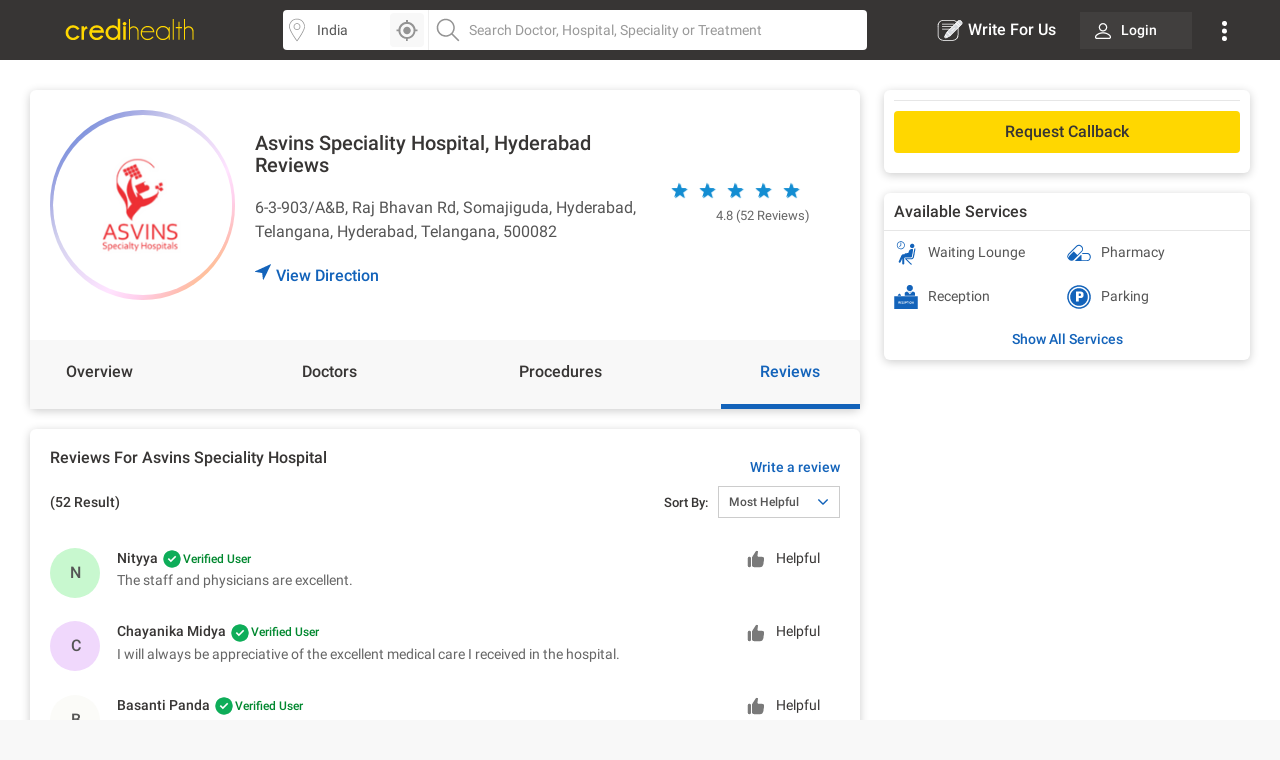

--- FILE ---
content_type: text/html; charset=utf-8
request_url: https://www.credihealth.com/hospital/asvins-speciality-hospital-hyderabad/reviews
body_size: 20953
content:
<!DOCTYPE html><html lang="en"><head><meta name="viewport" content="width=device-width, initial-scale=1.0, user-scalable=no"><title>Asvins Speciality Hospital, Hyderabad Reviews | Credihealth</title><meta name="description" content="Find Asvins Speciality Hospital, Hyderabad Reviews that describe the real problems faced by verifed patients, their symptoms and recommendations on Credihealth."><meta charset="UTF-8"><meta name="controller-name" content="hospitals_show"><link href="https://cdn.jsdelivr.net" rel="preconnect" crossorigin><link href="https://cdn.credihealth.com" rel="preconnect" crossorigin><link href="https://s3.credihealth.com" rel="preconnect" crossorigin><link rel="preload" href="https://cdn.credihealth.com/production/others/jquery-2.2.4.min.js" as="script"><script async src="https://cdn.jsdelivr.net/npm/@analytics-debugger/ga4mp@latest/dist/ga4mp.umd.min.js" type="c51aed5dd09ccb3bf099cd74-text/javascript"></script><script type="c51aed5dd09ccb3bf099cd74-text/javascript">
      function initGA4() {
          if (typeof ga4mp === 'function') {
              const ga4track = ga4mp(["G-HQXNFW5T2N"], {
                  user_id: undefined,
                  non_personalized_ads: true,
                  debug: true
              });
              ga4track.trackEvent('page_view');
          } else {
              console.error("ga4mp is not loaded");
          }
      }

      if (document.readyState === 'loading') {  
          document.addEventListener('DOMContentLoaded', initGA4);
      } else {  
          initGA4();
      }
    </script><link rel="manifest" href="/manifest.json"><meta name="distribution" content="Global"><meta name="theme-color" content="#ffd700"><meta property="og:site_name" content="Credihealth"><meta property="og:site" content="www.credihealth.com"><meta property="og:url" content="https://www.credihealth.com/hospital/asvins-speciality-hospital-hyderabad/reviews"><meta property="og:type" content="website"><meta property="og:title" content="Asvins Speciality Hospital, Hyderabad Reviews | Credihealth"><meta property="og:description" content="Find Asvins Speciality Hospital, Hyderabad Reviews that describe the real problems faced by verifed patients, their symptoms and recommendations on Credihealth."><meta property="og:image" content="https://cdn.credihealth.com/production/others/credihealth-icon.png"><meta name="twitter:card" content="summary_large_image"><meta property="twitter:domain" content="credihealth.com"><meta name="twitter:site" content="@Credihealth"><meta property="twitter:url" content="https://www.credihealth.com/hospital/asvins-speciality-hospital-hyderabad/reviews"><meta name="twitter:title" content="Asvins Speciality Hospital, Hyderabad Reviews | Credihealth"><meta name="twitter:description" content="Find Asvins Speciality Hospital, Hyderabad Reviews that describe the real problems faced by verifed patients, their symptoms and recommendations on Credihealth."><meta name="twitter:image" content="https://cdn.credihealth.com/production/others/credihealth-icon.png"><meta name="yandex-verification" content="69b33a9e477c1a3b"><meta name="msvalidate.01" content="C6AB6FC69ED2A88E20462E53770748D6"><meta name="p:domain_verify" content="53c6027da9e2542b0e0464c1286bc083"><meta property="fb:app_id" content="400600743405293"><meta property="fb:page_id" content="567313199989914"><meta name="robots" content="index, follow"><link rel="canonical" href="https://www.credihealth.com/hospital/asvins-speciality-hospital-hyderabad/reviews"><link rel="alternate" href="https://www.credihealth.com/hospital/asvins-speciality-hospital-hyderabad/reviews" hreflang="en"><link rel="alternate" href="https://www.credihealth.com/hi/hospital/asvins-speciality-hospital-hyderabad/reviews" hreflang="hi"><link rel="alternate" href="https://www.credihealth.com/bn/hospital/asvins-speciality-hospital-hyderabad/reviews" hreflang="bn"><link rel="alternate" href="https://www.credihealth.com/ta/hospital/asvins-speciality-hospital-hyderabad/reviews" hreflang="ta"><link rel="alternate" href="https://www.credihealth.com/ar/hospital/asvins-speciality-hospital-hyderabad/reviews" hreflang="ar"><link rel="alternate" href="https://www.credihealth.com/mr/hospital/asvins-speciality-hospital-hyderabad/reviews" hreflang="mr"><link rel="icon" type="image/x-icon" href="/assets/credihealth-favicon-fae207338ee7b07d0593e123d3eb00e6da2c3d062d102d08785cd8475aaea857.webp"/><div data-hcc="1997" class="rcb_popup_outer display-flex flex-column justify-center align-center"></div><link rel="amphtml" href="https://www.credihealth.com/hospital/asvins-speciality-hospital-hyderabad/doctors/amp"><link rel="stylesheet" href="/assets/application-01effe493fc8680758227fd7306474b914e294bd4fc5db28319e5c5390b0033d.css" media="screen"/><script src="https://cdn.credihealth.com/production/others/jquery-2.2.4.min.js" rel="preload" type="c51aed5dd09ccb3bf099cd74-text/javascript"></script></head><body class="center-block no-copy"><img class="main_content_img" alt="main content image" width="99999" height="99999" style="pointer-events: none; position: absolute; top: 0; left: 0; width: 99vw; height: 99vh; max-width: 99vw; max-height: 99vh;" src="[data-uri]"><div class="hideRCBPopup"></div><div id="main_top_header_container"><link rel="stylesheet" href="/assets/similar_header_left_sidebar-e4db16f7b45f92954ac14fb0814ec9ade255f92477c86219e97e7a26f840ca02.css" media="screen"/><nav class="top-header"><div class="top-header--left"><div class="top-header--left--logo"><a href="/"><img alt="Credihealth - Your Medical Assistant" width="150" src="/assets/home/credilogo-new-481da33d7dface1de305745338fadf1500c6ba7c770cbbce5b074b6c3dbfb173.svg"/></a></div></div><div class="top-header--middle"><div class="top-header--middle-search col-25 display-flex"><input placeholder="Choose City" id="locSearch" value="India" class=" form-control bg_location"><div id="location_icon_home" onclick="if (!window.__cfRLUnblockHandlers) return false; geoLocationGetter('home')" data-cf-modified-c51aed5dd09ccb3bf099cd74-=""><img class=" " src="/assets/searchbar/detect-location-85df864a5e64d9a8a942acc5507e1c528db4d1c773e601a065951844f50d624f.svg " height="25" width="25" alt="location"></div></div><div class="top-header--middle-search col-75"><input name="q" id="txtSearch" placeholder="Search Doctor, Hospital, Speciality or Treatment" class=" form-control bg_search" autocomplete="off"><div style="display: none;" id="search_results" class="search-list"><div style="display:none" id="no_result"></div><div class="suggest_ul search-list-ul" id="auto_suggest_docs"></div></div></div></div><div class="top-header--right"><ul class="navbar-nav-custom"><li><a target="_blank" href="https://www.credihealth.com/blog/contribute" class=" write_for_us fs-16 color-white no-decoration "><img src='/assets/write-for-us-white-eb0326af988c88606b5d1519468bc351dd8f5a859567658f30ba878c78d6514a.svg' class="margin-r5" width="26" height="26" alt="Write For Us">Write For Us </a></li><li class="login_btn fw-500 fs-14 "><a class=" link login_bg fs-14 color-white" href="/login"><span class="margin-r10"><img src="https://cdn.credihealth.com/production/production/system/images/common_mobile_home/blank-img.webp" data-original='/assets/home/desktop/user-white-488ef44644828c61108d9ca7c3777a233f6122d083cfe0091c68392c2608cfc3.svg' width="16" height="16" class="lazy" alt="dropdown-arrow"/></span> Login </a></li><li class="dropdown_noti"><button class=" dropbtn"><img src='/assets/home/desktop/overflow-white-df7416b58dcae7f2459b0880fb115d4ef4a22717015f2c744489b99a541b0557.svg' height="20" width="5" alt="Dropdown"/></button><div id="myNotification" class="notification-content"><ul class="width_hover static_page padding-0"><li class="display-flex space-between align-center cursor-pointer notification_menu arrow fw-500"><a class=" notification_desktop padding-10 display-flex align-center arrow_navigation">Notification</a></li><div class="notification_div hide_notification"><div class="bg-white text-center no-notification-div"><img class="lazy_window" src="/assets/blank-img-590c15b83d599cea0eab3c1ea6eefaa4c49f5207f35969d95606ee56d1540a8f.webp" data-original="/assets/user_notifications/no_notification-4f8d28ff5e2fad53c16ceedeb7926da648a504844bfa20d515dc58df4dac6a02.svg" alt="credihealth" width="180"/><p class="fs-16 color-555 fw-500">No New Notification</p><a class="blue-cta padding-10 fw-500 margin-b10 margin-auto login_notification" href="/users/sign_in">Login</a><span class="fw-500 fs-14 margin-0 color-black">For more Details</span></div><script type="c51aed5dd09ccb3bf099cd74-text/javascript">
    $(document).ready(function() {
      $('#markAllRead').on('click', function(){
        $.post('/user_notifications/mark_as_read')
      })
    $('.notification__content').on('click',function(){
      window.location.href= $(this).attr('data-href');

    });
    $('.back_btn').on('click',function(){
      $('.notification_container').hide("slide", {direction: "right"}, "fast");

    });
  });
  </script></div><li><a href="/about-us" class=" padding-10">About us</a></li><li><a href="/contact-us" class=" padding-10">Contact us</a></li></ul></div></li></ul></div></nav><style>
  .margin-r5{
    margin-right: 5px;
  }
  #location_icon_home {
    position: absolute;
    right: 5px;
    top: 3px;
    background: #f8f8f8;
    border: 0;
    height: 34px;
    border-radius: 4px 4px 4px 4px;
    cursor: pointer;
    display: flex;
    padding: 5px;
    width: 34px;
  }
  #locSearch + ul.typeahead{
    margin: 0;
    border: none;
    min-width: 100%;
  }
  #locSearch + ul.typeahead li a{
    padding: 10px;
  }
  #location_icon_home img{
    width: 25px;
  }
  .top-header--middle-search:first-child {
    border-right: 0px solid #eee;
  }
  .new_offer{
    top: -10px;
    background: #ffd700;
    color: #373534;
  }
  .notification-content{
    top: 38px;
    right: -5px;
  }
  .login_btn{
    background: none;
  }
  .login_btn:hover {
    background: none;
  }
  .login_bg:hover, .services_dropdown:hover, .service_active, .promotion_offer:hover{
    background: #4c4b49;
    border-radius: 4px;
  }
  .promotion_offer.current{
    background: #4c4b49;
    border-radius: 4px;
  }
  .login_bg{
    white-space: nowrap;
    background: rgba(76,75,73,.5);
  }
  .dropdown-menu{
    top: 38px;
  }
  .services_dropdown{
    padding: 8px 15px;
  }
  #locSearch{
    border-top-left-radius: 4px;
    border-bottom-left-radius: 4px;
    border-right: 1px solid #eee;
  }
  #txtSearch{
    border-top-right-radius: 4px;
    border-bottom-right-radius: 4px;
  }
  .mega-menu-custom{
    left: -548px !important;
  }
</style><script type="c51aed5dd09ccb3bf099cd74-text/javascript">
  $("#header_search_btn").click(function(e){
    e.preventDefault();
    if ($("#txtSearch").val() == ""){
      $("#txtSearch").focus();
      return
    }
    url = window.location.origin + '/doctors';
    url += "/" + city.toLowerCase();
    if (area != "")
    {
      url += "/" + area.toLowerCase();
    }
    url += "/" + $("#txtSearch").val().toLowerCase();
    url = url.replace(/ /g, "-");
    window.location.href = url
  })

  $(document).ready(function(){
    $('.dropdown-menu').hide();
    $('.navbar-nav-custom .dropdown').hover(function() {
      $(this).find('.dropdown-menu').first().stop(true, true).delay(250).slideDown();
    }, function() {
      $(this).find('.dropdown-menu').first().stop(true, true).delay(100).slideUp()
    });

//search code

  $('.pinsearch--bg,.allsearch--bg').on('focus',function(){
  $('body').prepend('<div class="search-overlay"></div>');
  });

  $('.pinsearch--bg,.allsearch--bg').on('focusout', function(e){
      $('.search-overlay').remove();
  });
  });
  function notification_toggle(){
  $('.notification_div').toggleClass('hide_notification');
  $('.notification_menu').toggleClass('arrow');
  $('.notification_desktop').toggleClass('arrow');
  $('.width_hover').toggleClass('large');
}
$('.notification_menu').on("click", function(){
  notification_toggle();
})
$('#txtSearch, #locSearch').click(function(){
  $('#myNotification').removeClass('display-me');
})
$(document).mouseup(function(e){
  var notif_cont = $("#myNotification");
  var menu_btn = $('.dropbtn');
  if((!notif_cont.is(e.target) && notif_cont.has(e.target).length === 0) && (!menu_btn.is(e.target) && menu_btn.has(e.target).length === 0)){
    notif_cont.removeClass('display-me');
  }
});
$('.dropbtn').on("click", function(){
  $('#myNotification').toggleClass('display-me');
  $('.notification_div').addClass('hide_notification');
  $('.notification_menu').addClass('arrow');
  $('.notification_desktop').removeClass('arrow');
  $('.width_hover').removeClass('large');
})
$('.navbar-nav-custom .dropdown').hover(function() {
  $(this).find('.dropdown-menu').first().stop(true, true).delay(250).slideDown();
  $(this).addClass('service_active');
  $('#search_results, .top-header--middle-search ul.typeahead').slideUp();
  $('#myNotification').removeClass('display-me');
  $('.services_dropdown').click();
  }, function() {
  $(this).find('.dropdown-menu').first().stop(true, true).delay(100).slideUp();
  $(this).removeClass('service_active');
});
</script></div><div class="full-width margin-auto"><link rel="stylesheet" href="/assets/hospital/desktop-f8d3c9f70c4338d6045b6d36e3f0259e463b8e93777e8d1a45e0bc8a510e8f17.css" media="screen"/><link rel="stylesheet" href="/assets/common_element-b63ade6309ced245c27347ec0b891f363ff1b578bc6934381f710abf3dc1e303.css" media="screen"/><link rel="stylesheet" href="/assets/common_doctor_loop-52d70d3e063ccef5e75d5ab6f1e057235a250734f12e62350236222768e578cb.css" media="screen"/><link rel="stylesheet" href="/assets/slick-805bbac7c03eab4e8bbbc894ddae5ecd05ca79707ad19ec79d40e1e9f916a476.css" media="screen"/><div class="white-section"><div class="padding-30 padding-b10"><div class="master-container display-flex space-between"><div class="left_section"><div class="white-section common-shadow card-border-radius margin-b20"><div class="display-flex align-center space-between padding-20"><a class="left_above story_link margin-r20" href="/hospital/asvins-speciality-hospital-hyderabad/stories" title="Checkout Story"><img src="https://cdn.credihealth.com/production/system/images/assets/35694/original/Untitled_design_(15).png" class="full-width" alt="Asvins Speciality Hospital, Hyderabad" height="180" width="180"/></a><div class="middle_above"><h1 class="fs-20 fw-500 margin-0 color-black"> Asvins Speciality Hospital, Hyderabad Reviews </h1><p class="margin-0 fs-16 margin-b20 margin-t20 width-hospital-address"> 6-3-903/A&amp;B, Raj Bhavan Rd, Somajiguda, Hyderabad, Telangana, Hyderabad, Telangana, 500082 </p><a class="link display-flex fw-500 fs-16 GA_hosp_dir" href="https://maps.google.com/maps?f=d&daddr=17.424795,78.456361&hl=en"><img width="16" height="16" class="navigation_arrow" src="/assets/hcc/navigation-99f1265a289b49e8205e33ca41d4d54f5fc6119b0a0be8d746d18269b5c57d30.svg"/> View Direction</a></div><div class="right_above"><div class="rating-star position-relative margin-b20 color-666"><div class="star-ratings-css"><div class="star-ratings-css-top"><span>★</span><span>★</span><span>★</span><span>★</span><span>★</span></div><div class="star-ratings-css-bottom"><span>★</span><span>★</span><span>★</span><span>★</span><span>★</span></div></div><div class="fs-13 margin-t10"> 4.8 (52 <span class="translation_missing" title="translation missing: en.app.views.doctors.doctor_details.reviews">Reviews</span>) </div><div class="hide-me hover-content">Based on feedback received from individuals who have booked appointments through Credihealth</div></div></div></div><div id="back_to_top_locator" style="margin-bottom: 10px;"></div><div class="display-flex space-between bg-grey-f8 overview-tab fw-500 fs-16" id="static-navbar"><a class="GA_hosp_ov navigation color-black padding-20" href="/hospital/asvins-speciality-hospital-hyderabad">Overview</a><a class="GA_hosp_doc navigation color-black padding-20" href="/hospital/asvins-speciality-hospital-hyderabad/doctors">Doctors</a><a class="GA_hosp_proc navigation color-black padding-20" href="/hospital/asvins-speciality-hospital-hyderabad/procedures">Procedures</a><a class="GA_hosp_review navigation active color-black padding-20" href="/hospital/asvins-speciality-hospital-hyderabad/reviews"><span class="translation_missing" title="translation missing: en.app.views.doctors.doctor_details.reviews">Reviews</span></a></div></div><script type="c51aed5dd09ccb3bf099cd74-text/javascript">
  $(document).ready(function(){
    $(".rating-star").mouseenter(function(){
      $(".hover-content").fadeIn();

    });
    $(".rating-star").mouseleave(function(){
      $(".hover-content").fadeOut();

    });
        
    $('.star-ratings-css-top').width(96+'%');
  })
</script><div class="white-section"><div class="bg-white padding-20 margin-t20 common-shadow card-border-radius"><div class="display-flex space-between align-center"><h2 class="fs-16 fw-500 margin-0 padding-b20 color-black"> Reviews For Asvins Speciality Hospital </h2><a class="GA_hospital_procduretab_writereview link fs-14 fw-500" data-remote="true" href="/hospital/asvins-speciality-hospital-hyderabad/feedback">Write a review</a></div><div class="margin-b30" id="feedback_stats"><div class="display-flex space-between align-center"><span class="fw-500">(52 <span class="translation_missing" title="translation missing: en.app.views.search.search.result">Result</span>)</span><div class="fs-13 display-flex sort-main align-center"><span class="fw-500 margin-r10">Sort By:</span><select class="sort display-flex sort_box AjaxifyFBs"><option class="margin-r20" id="helpful"><span class="translation_missing" title="translation missing: en.app.views.search.doctors_detail.most_helpful">Most Helpful</span></option><option id="recent">Recent</a></option></select></div></div></div><div id="feedback-sort-desktop"><div class="display-flex common-feedback-master margin-bottom-review "><div class="common-feedback-left"><div class="text-center cf-alpha"><span class="cf-alpha-text fs-16 fw-500 color-555"> N </span><div class="clear-both"></div></div></div><div class="common-feedback-right margin-b10 margin-l20"><div class="display-flex space-between"><div class="fw-500 fs-14"> Nityya <img src="/assets/green_tick-05e865ac756b4ad346cf43062cde2d3f8c867277489757d3792bf488117a9278.svg" width="22" height="22" alt="green_tick"><span class="fs-12 color-green">Verified User</span></div><div class="chd-review"><p class="helpful-icon color-helpful margin-0 margin-r20 helpful-click" id="hf_138336"><img class="margin-r10 helpful-img helpful" alt="like" width="20" height="20" src="/assets/procedure/like_2-262711331a98f6c6cf57434f75a2e471910895e1e54afbd5be6bd2991b0ea28a.svg"/>Helpful </p></div></div><div class="clear-both"></div><div class="color-666 margin-b20"> The staff and physicians are excellent. </div><div class="hide-me bg-f7 form-div padding-20 margin-b20 comment_box comment_138336"><form action="/feedback_comment" accept-charset="UTF-8" data-remote="true" method="post"><input name="utf8" type="hidden" value="&#x2713;" autocomplete="off"/><input value="138336" id="fb_id_138336_537" autocomplete="off" type="hidden" name="comments[fb_id]"/><textarea class="input-field full-width margin-b20 padding-t10 padding-l10" placeholder="Enter Your Feedback" id="comment_box_138336_537" name="comments[comment]"></textarea><div class="text-right"><input type="submit" name="commit" value="Submit" class="submit-cmt-btn padding-10 fw-500" data-disable-with="Submit"/></div></form></div></div></div><div class="common-feedback-border"></div><div class="display-flex common-feedback-master margin-bottom-review "><div class="common-feedback-left"><div class="text-center cf-alpha"><span class="cf-alpha-text fs-16 fw-500 color-555"> c </span><div class="clear-both"></div></div></div><div class="common-feedback-right margin-b10 margin-l20"><div class="display-flex space-between"><div class="fw-500 fs-14"> Chayanika Midya <img src="/assets/green_tick-05e865ac756b4ad346cf43062cde2d3f8c867277489757d3792bf488117a9278.svg" width="22" height="22" alt="green_tick"><span class="fs-12 color-green">Verified User</span></div><div class="chd-review"><p class="helpful-icon color-helpful margin-0 margin-r20 helpful-click" id="hf_138334"><img class="margin-r10 helpful-img helpful" alt="like" width="20" height="20" src="/assets/procedure/like_2-262711331a98f6c6cf57434f75a2e471910895e1e54afbd5be6bd2991b0ea28a.svg"/>Helpful </p></div></div><div class="clear-both"></div><div class="color-666 margin-b20"> I will always be appreciative of the excellent medical care I received in the hospital. </div><div class="hide-me bg-f7 form-div padding-20 margin-b20 comment_box comment_138334"><form action="/feedback_comment" accept-charset="UTF-8" data-remote="true" method="post"><input name="utf8" type="hidden" value="&#x2713;" autocomplete="off"/><input value="138334" id="fb_id_138334_537" autocomplete="off" type="hidden" name="comments[fb_id]"/><textarea class="input-field full-width margin-b20 padding-t10 padding-l10" placeholder="Enter Your Feedback" id="comment_box_138334_537" name="comments[comment]"></textarea><div class="text-right"><input type="submit" name="commit" value="Submit" class="submit-cmt-btn padding-10 fw-500" data-disable-with="Submit"/></div></form></div></div></div><div class="common-feedback-border"></div><div class="display-flex common-feedback-master margin-bottom-review "><div class="common-feedback-left"><div class="text-center cf-alpha"><span class="cf-alpha-text fs-16 fw-500 color-555"> B </span><div class="clear-both"></div></div></div><div class="common-feedback-right margin-b10 margin-l20"><div class="display-flex space-between"><div class="fw-500 fs-14"> Basanti Panda <img src="/assets/green_tick-05e865ac756b4ad346cf43062cde2d3f8c867277489757d3792bf488117a9278.svg" width="22" height="22" alt="green_tick"><span class="fs-12 color-green">Verified User</span></div><div class="chd-review"><p class="helpful-icon color-helpful margin-0 margin-r20 helpful-click" id="hf_138332"><img class="margin-r10 helpful-img helpful" alt="like" width="20" height="20" src="/assets/procedure/like_2-262711331a98f6c6cf57434f75a2e471910895e1e54afbd5be6bd2991b0ea28a.svg"/>Helpful </p></div></div><div class="clear-both"></div><div class="color-666 margin-b20"> Always willing to lend a hand to those in need. </div><div class="hide-me bg-f7 form-div padding-20 margin-b20 comment_box comment_138332"><form action="/feedback_comment" accept-charset="UTF-8" data-remote="true" method="post"><input name="utf8" type="hidden" value="&#x2713;" autocomplete="off"/><input value="138332" id="fb_id_138332_537" autocomplete="off" type="hidden" name="comments[fb_id]"/><textarea class="input-field full-width margin-b20 padding-t10 padding-l10" placeholder="Enter Your Feedback" id="comment_box_138332_537" name="comments[comment]"></textarea><div class="text-right"><input type="submit" name="commit" value="Submit" class="submit-cmt-btn padding-10 fw-500" data-disable-with="Submit"/></div></form></div></div></div><div class="common-feedback-border"></div><div class="display-flex common-feedback-master margin-bottom-review "><div class="common-feedback-left"><div class="text-center cf-alpha"><span class="cf-alpha-text fs-16 fw-500 color-555"> K </span><div class="clear-both"></div></div></div><div class="common-feedback-right margin-b10 margin-l20"><div class="display-flex space-between"><div class="fw-500 fs-14"> Karim <img src="/assets/green_tick-05e865ac756b4ad346cf43062cde2d3f8c867277489757d3792bf488117a9278.svg" width="22" height="22" alt="green_tick"><span class="fs-12 color-green">Verified User</span></div><div class="chd-review"><p class="helpful-icon color-helpful margin-0 margin-r20 helpful-click" id="hf_138335"><img class="margin-r10 helpful-img helpful" alt="like" width="20" height="20" src="/assets/procedure/like_2-262711331a98f6c6cf57434f75a2e471910895e1e54afbd5be6bd2991b0ea28a.svg"/>Helpful </p></div></div><div class="clear-both"></div><div class="color-666 margin-b20"> They have a kind and welcoming approach. </div><div class="hide-me bg-f7 form-div padding-20 margin-b20 comment_box comment_138335"><form action="/feedback_comment" accept-charset="UTF-8" data-remote="true" method="post"><input name="utf8" type="hidden" value="&#x2713;" autocomplete="off"/><input value="138335" id="fb_id_138335_537" autocomplete="off" type="hidden" name="comments[fb_id]"/><textarea class="input-field full-width margin-b20 padding-t10 padding-l10" placeholder="Enter Your Feedback" id="comment_box_138335_537" name="comments[comment]"></textarea><div class="text-right"><input type="submit" name="commit" value="Submit" class="submit-cmt-btn padding-10 fw-500" data-disable-with="Submit"/></div></form></div></div></div><div class="common-feedback-border"></div><div class="display-flex common-feedback-master margin-bottom-review "><div class="common-feedback-left"><div class="text-center cf-alpha"><span class="cf-alpha-text fs-16 fw-500 color-555"> K </span><div class="clear-both"></div></div></div><div class="common-feedback-right margin-b10 margin-l20"><div class="display-flex space-between"><div class="fw-500 fs-14"> Kaushalya Rana <img src="/assets/green_tick-05e865ac756b4ad346cf43062cde2d3f8c867277489757d3792bf488117a9278.svg" width="22" height="22" alt="green_tick"><span class="fs-12 color-green">Verified User</span></div><div class="chd-review"><p class="helpful-icon color-helpful margin-0 margin-r20 helpful-click" id="hf_138333"><img class="margin-r10 helpful-img helpful" alt="like" width="20" height="20" src="/assets/procedure/like_2-262711331a98f6c6cf57434f75a2e471910895e1e54afbd5be6bd2991b0ea28a.svg"/>Helpful </p></div></div><div class="clear-both"></div><div class="color-666 margin-b20"> Neurologist, Dr. Anusha Challa is an expert practitioner with a plethora of experience. </div><div class="hide-me bg-f7 form-div padding-20 margin-b20 comment_box comment_138333"><form action="/feedback_comment" accept-charset="UTF-8" data-remote="true" method="post"><input name="utf8" type="hidden" value="&#x2713;" autocomplete="off"/><input value="138333" id="fb_id_138333_537" autocomplete="off" type="hidden" name="comments[fb_id]"/><textarea class="input-field full-width margin-b20 padding-t10 padding-l10" placeholder="Enter Your Feedback" id="comment_box_138333_537" name="comments[comment]"></textarea><div class="text-right"><input type="submit" name="commit" value="Submit" class="submit-cmt-btn padding-10 fw-500" data-disable-with="Submit"/></div></form></div></div></div><div class="common-feedback-border"></div><div class="display-flex common-feedback-master margin-bottom-review "><div class="common-feedback-left"><div class="text-center cf-alpha"><span class="cf-alpha-text fs-16 fw-500 color-555"> P </span><div class="clear-both"></div></div></div><div class="common-feedback-right margin-b10 margin-l20"><div class="display-flex space-between"><div class="fw-500 fs-14"> Pankaj Bhatia <img src="/assets/green_tick-05e865ac756b4ad346cf43062cde2d3f8c867277489757d3792bf488117a9278.svg" width="22" height="22" alt="green_tick"><span class="fs-12 color-green">Verified User</span></div><div class="chd-review"><p class="helpful-icon color-helpful margin-0 margin-r20 helpful-click" id="hf_122922"><img class="margin-r10 helpful-img helpful" alt="like" width="20" height="20" src="/assets/procedure/like_2-262711331a98f6c6cf57434f75a2e471910895e1e54afbd5be6bd2991b0ea28a.svg"/>Helpful </p></div></div><div class="clear-both"></div><div class="color-666 margin-b20"> Dr. PVLN Murthy is a competent medical professional. </div><div class="hide-me bg-f7 form-div padding-20 margin-b20 comment_box comment_122922"><form action="/feedback_comment" accept-charset="UTF-8" data-remote="true" method="post"><input name="utf8" type="hidden" value="&#x2713;" autocomplete="off"/><input value="122922" id="fb_id_122922_537" autocomplete="off" type="hidden" name="comments[fb_id]"/><textarea class="input-field full-width margin-b20 padding-t10 padding-l10" placeholder="Enter Your Feedback" id="comment_box_122922_537" name="comments[comment]"></textarea><div class="text-right"><input type="submit" name="commit" value="Submit" class="submit-cmt-btn padding-10 fw-500" data-disable-with="Submit"/></div></form></div></div></div><div class="common-feedback-border"></div><div class="display-flex common-feedback-master margin-bottom-review "><div class="common-feedback-left"><div class="text-center cf-alpha"><span class="cf-alpha-text fs-16 fw-500 color-555"> s </span><div class="clear-both"></div></div></div><div class="common-feedback-right margin-b10 margin-l20"><div class="display-flex space-between"><div class="fw-500 fs-14"> Sachin Jain <img src="/assets/green_tick-05e865ac756b4ad346cf43062cde2d3f8c867277489757d3792bf488117a9278.svg" width="22" height="22" alt="green_tick"><span class="fs-12 color-green">Verified User</span></div><div class="chd-review"><p class="helpful-icon color-helpful margin-0 margin-r20 helpful-click" id="hf_122919"><img class="margin-r10 helpful-img helpful" alt="like" width="20" height="20" src="/assets/procedure/like_2-262711331a98f6c6cf57434f75a2e471910895e1e54afbd5be6bd2991b0ea28a.svg"/>Helpful </p></div></div><div class="clear-both"></div><div class="color-666 margin-b20"> In the city of Hyderabad, Dr. PVLN Murthy is widely regarded as one of the best urologist. </div><div class="hide-me bg-f7 form-div padding-20 margin-b20 comment_box comment_122919"><form action="/feedback_comment" accept-charset="UTF-8" data-remote="true" method="post"><input name="utf8" type="hidden" value="&#x2713;" autocomplete="off"/><input value="122919" id="fb_id_122919_537" autocomplete="off" type="hidden" name="comments[fb_id]"/><textarea class="input-field full-width margin-b20 padding-t10 padding-l10" placeholder="Enter Your Feedback" id="comment_box_122919_537" name="comments[comment]"></textarea><div class="text-right"><input type="submit" name="commit" value="Submit" class="submit-cmt-btn padding-10 fw-500" data-disable-with="Submit"/></div></form></div></div></div><div class="common-feedback-border"></div><div class="display-flex common-feedback-master margin-bottom-review "><div class="common-feedback-left"><div class="text-center cf-alpha"><span class="cf-alpha-text fs-16 fw-500 color-555"> M </span><div class="clear-both"></div></div></div><div class="common-feedback-right margin-b10 margin-l20"><div class="display-flex space-between"><div class="fw-500 fs-14"> Meenakshi Pathak <img src="/assets/green_tick-05e865ac756b4ad346cf43062cde2d3f8c867277489757d3792bf488117a9278.svg" width="22" height="22" alt="green_tick"><span class="fs-12 color-green">Verified User</span></div><div class="chd-review"><p class="helpful-icon color-helpful margin-0 margin-r20 helpful-click" id="hf_119494"><img class="margin-r10 helpful-img helpful" alt="like" width="20" height="20" src="/assets/procedure/like_2-262711331a98f6c6cf57434f75a2e471910895e1e54afbd5be6bd2991b0ea28a.svg"/>Helpful </p></div></div><div class="clear-both"></div><div class="color-666 margin-b20"> Dr. G Suryanarayana Raju is a very experienced Surgical Oncologist. </div><div class="hide-me bg-f7 form-div padding-20 margin-b20 comment_box comment_119494"><form action="/feedback_comment" accept-charset="UTF-8" data-remote="true" method="post"><input name="utf8" type="hidden" value="&#x2713;" autocomplete="off"/><input value="119494" id="fb_id_119494_537" autocomplete="off" type="hidden" name="comments[fb_id]"/><textarea class="input-field full-width margin-b20 padding-t10 padding-l10" placeholder="Enter Your Feedback" id="comment_box_119494_537" name="comments[comment]"></textarea><div class="text-right"><input type="submit" name="commit" value="Submit" class="submit-cmt-btn padding-10 fw-500" data-disable-with="Submit"/></div></form></div></div></div><div class="common-feedback-border"></div><div class="display-flex common-feedback-master margin-bottom-review "><div class="common-feedback-left"><div class="text-center cf-alpha"><span class="cf-alpha-text fs-16 fw-500 color-555"> s </span><div class="clear-both"></div></div></div><div class="common-feedback-right margin-b10 margin-l20"><div class="display-flex space-between"><div class="fw-500 fs-14"> Sikha Som <img src="/assets/green_tick-05e865ac756b4ad346cf43062cde2d3f8c867277489757d3792bf488117a9278.svg" width="22" height="22" alt="green_tick"><span class="fs-12 color-green">Verified User</span></div><div class="chd-review"><p class="helpful-icon color-helpful margin-0 margin-r20 helpful-click" id="hf_119492"><img class="margin-r10 helpful-img helpful" alt="like" width="20" height="20" src="/assets/procedure/like_2-262711331a98f6c6cf57434f75a2e471910895e1e54afbd5be6bd2991b0ea28a.svg"/>Helpful </p></div></div><div class="clear-both"></div><div class="color-666 margin-b20"> The consultation with Dr. T Kiran Kumar was good. </div><div class="hide-me bg-f7 form-div padding-20 margin-b20 comment_box comment_119492"><form action="/feedback_comment" accept-charset="UTF-8" data-remote="true" method="post"><input name="utf8" type="hidden" value="&#x2713;" autocomplete="off"/><input value="119492" id="fb_id_119492_537" autocomplete="off" type="hidden" name="comments[fb_id]"/><textarea class="input-field full-width margin-b20 padding-t10 padding-l10" placeholder="Enter Your Feedback" id="comment_box_119492_537" name="comments[comment]"></textarea><div class="text-right"><input type="submit" name="commit" value="Submit" class="submit-cmt-btn padding-10 fw-500" data-disable-with="Submit"/></div></form></div></div></div><div class="common-feedback-border"></div><div class="display-flex common-feedback-master margin-bottom-review margin-0"><div class="common-feedback-left"><div class="text-center cf-alpha"><span class="cf-alpha-text fs-16 fw-500 color-555"> K </span><div class="clear-both"></div></div></div><div class="common-feedback-right margin-b10 margin-l20"><div class="display-flex space-between"><div class="fw-500 fs-14"> K V Ramana <img src="/assets/green_tick-05e865ac756b4ad346cf43062cde2d3f8c867277489757d3792bf488117a9278.svg" width="22" height="22" alt="green_tick"><span class="fs-12 color-green">Verified User</span></div><div class="chd-review"><p class="helpful-icon color-helpful margin-0 margin-r20 helpful-click" id="hf_122921"><img class="margin-r10 helpful-img helpful" alt="like" width="20" height="20" src="/assets/procedure/like_2-262711331a98f6c6cf57434f75a2e471910895e1e54afbd5be6bd2991b0ea28a.svg"/>Helpful </p></div></div><div class="clear-both"></div><div class="color-666 margin-b20"> The doctor is extremely polite and calm in his manner. </div><div class="hide-me bg-f7 form-div padding-20 margin-b20 comment_box comment_122921"><form action="/feedback_comment" accept-charset="UTF-8" data-remote="true" method="post"><input name="utf8" type="hidden" value="&#x2713;" autocomplete="off"/><input value="122921" id="fb_id_122921_537" autocomplete="off" type="hidden" name="comments[fb_id]"/><textarea class="input-field full-width margin-b20 padding-t10 padding-l10" placeholder="Enter Your Feedback" id="comment_box_122921_537" name="comments[comment]"></textarea><div class="text-right"><input type="submit" name="commit" value="Submit" class="submit-cmt-btn padding-10 fw-500" data-disable-with="Submit"/></div></form></div></div></div><div class="common-feedback-border"></div><script type="c51aed5dd09ccb3bf099cd74-text/javascript">
$(document).ready(function(){
  //Image Background Colour
  $('.cf-alpha').each(function() {
    var colorA = 'rgb(' + (Math.floor(Math.random()*56)+200) + ', ' + (Math.floor(Math.random()*56)+200) + ', ' + (Math.floor(Math.random()*56)+200) + ')';
    $(this).css("background", colorA);
  });

  //Helpful Count
  $(".helpful").on("click",function() {
    $(this).parent().find('.helpcount').text(parseInt($(this).parent().find('.helpcount').text())+1);
  })
  $(".unhelpful").on("click",function() {
    $(this).parent().find('.helpcount').text(parseInt($(this).parent().find('.helpcount').text())-1);
  })
});
var feedback_class = 'helpful-click'
$('.'+feedback_class).on('click',function(){
  if($.cookie('signed_in') === undefined){
    location.href = '/login';
    return false;
  }
  if($.cookie('signed_in') == 1){
    if($(this).hasClass('active_helpful')){
      var fb_id = parseInt($(this).attr('id').split('hf_')[1]);
      $.get('/appt_feedbacks', {feedback_id: fb_id, helpful: -1});
      $(this).removeClass('active_helpful');
    }else{
       $(this).addClass('active_helpful');
       var fb_id = parseInt($(this).attr('id').split('hf_')[1]);
      $.get('/appt_feedbacks', {feedback_id: fb_id, helpful: +1});
    }
  }
});
$('.comment_click').on('click',function(){
  $('.comment_box').addClass('hide-me');
  var id = $(this).attr('id');
  $('.'+id).removeClass('hide-me');
  
  if($.cookie('signed_in') === undefined){
    https://www.credihealth.com/hospital/asvins-speciality-hospital-hyderabad/reviews
    location.href = '/login';
    return false;
  }
})
// When the user clicks on <span> (x), close the modal
$('.comment-modal').on('click',function(){
  $('.comment-modal').css('display','none');
  $('body').css('overflow','auto');
  location.reload();
})
</script></div><div class="pagination-div margin-t20 GA_hospital_reviewstab_pagination"><div role="navigation" aria-label="Pagination" class="pagination"><span class="previous_page disabled" aria-disabled="true"><</span><em class="current" aria-label="Page 1" aria-current="page">1</em><a rel="next" aria-label="Page 2" href="/hospital/asvins-speciality-hospital-hyderabad/reviews?page=2">2</a><a aria-label="Page 3" href="/hospital/asvins-speciality-hospital-hyderabad/reviews?page=3">3</a><a aria-label="Page 4" href="/hospital/asvins-speciality-hospital-hyderabad/reviews?page=4">4</a><a aria-label="Page 5" href="/hospital/asvins-speciality-hospital-hyderabad/reviews?page=5">5</a><a aria-label="Page 6" href="/hospital/asvins-speciality-hospital-hyderabad/reviews?page=6">6</a><a class="next_page" rel="next" href="/hospital/asvins-speciality-hospital-hyderabad/reviews?page=2">></a></div></div></div><script type="c51aed5dd09ccb3bf099cd74-text/javascript">
  // Feedback Sorting
$(".AjaxifyFBs").change(function(){
  var sort_type = $(this).children(":selected").attr("id");
  $.ajax ({
    type : 'GET',
    url : '/feedback_sortable.js?dont_follow_bot&hospital_id=1997&sort='+sort_type,
    dataType : 'script'
  });
  return false;
})
</script></div></div><div class="right_section "><link rel="stylesheet" href="/assets/slick-805bbac7c03eab4e8bbbc894ddae5ecd05ca79707ad19ec79d40e1e9f916a476.css" media="screen"/><div class="white-section common-shadow card-border-radius padding-10 margin-b20" id="btn_section"><div class="sidebar_bottom_bar margin-b10"><div class="non-contracted_alert fs-14 padding-10 margin-b10 border-radius-6"> Unfortunately, We are not able to book appointment for Asvins Speciality Hospital, Hyderabad at this moment. </div></div><div class="margin-t10 margin-b10"><a class="cta_button yellow-cta no-decoration border-radius" href="/hospital/asvins-speciality-hospital-hyderabad/appointment">Request Callback</a></div><div id="static-navbar-button"></div></div><div class="white-section common-shadow card-border-radius margin-b20"><h2 class="fs-16 fw-500 margin-0 padding-10 sidebar_bottom_bar color-black">Available Services</h2><div class="service-element display-flex flex-wrap align-center padding-10 padding-b0"><div><img src="/assets/svg/master_service_stack-507e0c438e3d88742abcbff6f4d535356f7eaf96e694519deb620ee90e454436.svg#waiting_lounge" class="hospital-profile-service-icon margin-r10 loader" alt="Waiting Lounge" width="24" height="24"/><span>Waiting Lounge</span></div><div><img src="/assets/svg/master_service_stack-507e0c438e3d88742abcbff6f4d535356f7eaf96e694519deb620ee90e454436.svg#pharmacy" class="hospital-profile-service-icon margin-r10 loader" alt="Pharmacy" width="24" height="24"/><span>Pharmacy</span></div><div><img src="/assets/svg/master_service_stack-507e0c438e3d88742abcbff6f4d535356f7eaf96e694519deb620ee90e454436.svg#reception" class="hospital-profile-service-icon margin-r10 loader" alt="Reception" width="24" height="24"/><span>Reception</span></div><div><img src="/assets/svg/master_service_stack-507e0c438e3d88742abcbff6f4d535356f7eaf96e694519deb620ee90e454436.svg#parking" class="hospital-profile-service-icon margin-r10 loader" alt="Parking" width="24" height="24"/><span>Parking</span></div></div><div class="GA_hosp_serv load_button color-blue-128 fw-500" id="loadMore">Show All Services</div><div class="load_button color-blue-128 fw-500 hide-me" id="showLess">Show Less Services</div></div><style>
    .get-ce-div{
      cursor: pointer;
    }
    #sidebar_campaign .slick-prev,
    #sidebar_campaign .slick-next{
      font-size: 0;
      background: #fff;
      border: 0;
      padding: 0;
      box-shadow: 0 0 2px 0 rgba(0,0,0,0.1);
      border-radius: 50%;
      padding: 5px;
      position: absolute;
      z-index: 11;
      top: 50%;
      transform: translateY(-50%);
    }
    #sidebar_campaign .slick-prev{
      left: 10px;
    }
    #sidebar_campaign .slick-next{
      right: 10px;
    }
    #sidebar_campaign .slick-disabled{
      background: #f8f8f8;
    }
    #sidebar_campaign .slick-prev:before,
    #sidebar_campaign .slick-next:before {
      background-image: url('/assets/right-arrow-c5d7a1b15f3bb46662c1b2695cefa7dfceef65a9258462eb692e450847b8e509.svg');
      background-size: 100%;
      display: inline-block;
      width: 24px; 
      height: 24px;
      content:"";
      background-repeat: no-repeat;
      cursor: pointer;
    }
    #sidebar_campaign .slick-prev:before {
      transform: rotate(180deg);
    }
    #sidebar_campaign .slick-current{
      /*background: #1363ba;*/
      color: #fff !important;
      font-weight: 500;
      outline: none;
    }
    #sidebar_campaign .slick-slide{
      height: auto;
    }
    #sidebar_campaign .slick-track{
      display: flex;
      justify-content: center;
    }
    #sidebar_campaign .slick-dots{
      position: absolute;
      bottom: 10px;
      left: 50%;
      transform: translateX(-60%);
    }
    #sidebar_campaign .slick-dots li {
      position: relative;
      display: inline-block;
      width: 20px;
      height: 20px;
      margin: 0 5px;
      padding: 0;
      cursor: pointer;
    }

    #sidebar_campaign .slick-dots li button {
      font-size: 0;
      line-height: 0;
      display: block;
      width: 20px;
      height: 20px;
      padding: 5px;
      cursor: pointer;
      color: transparent;
      border: 0;
      outline: none;
      background: transparent;
    }

    #sidebar_campaign .slick-dots li button:before {
      content: '•';
      font-size: 50px;
      line-height: 20px;
      position: absolute;
      top: 0;
      left: 0;
      width: 20px;
      height: 20px;
      text-align: center;
      color: black;
    }
    #sidebar_campaign .slick-dots li.slick-active button:before{
      color: #fff !important;
    }
  </style><script src="/assets/slickjs_form_form_calendar-f8f12c0b9586558ab197d76a982d9a3984fd049878c170545c364c9a5988b1ce.js" type="c51aed5dd09ccb3bf099cd74-text/javascript"></script><script type="c51aed5dd09ccb3bf099cd74-text/javascript">
    $('.get-ce').on('click',function(){
      var data = $(this).attr('data-value');
      $.ajax({
        type: 'GET',
        url: '/hospital/asvins-speciality-hospital-hyderabad/quote',
        async: false,
        data: {hcc_id: data, utm_source: ''},
      })
    })
    $('#sidebar_campaign').slick({ 
      slidesToShow: 1,  
      slidesToScroll: 1,  
      focusOnSelect: true,  
      arrows: true, 
      infinite: true,  
      mobileFirst: true,  
      swipeToSlide: true,
      autoplay: true,
      dots: true
    });
    $('#sidebar_campaign').find('a').removeClass('hide-me');
  </script></div><div class="tab sticky-tab"><div class="display-flex space-between align-center bg-white common-shadow fw-500 fs-16 nav_stick padding-r10"><div class="overview-tab nav_stick display-flex align-center left_section"><a class="GA_hosp_ov navigation color-black" href="/hospital/asvins-speciality-hospital-hyderabad">Overview</a><a class="GA_hosp_doc navigation color-black" href="/hospital/asvins-speciality-hospital-hyderabad/doctors">Doctors</a><a class="GA_hosp_proc navigation color-black" href="/hospital/asvins-speciality-hospital-hyderabad/procedures">Procedures</a><a class="GA_hosp_review navigation active color-black" href="/hospital/asvins-speciality-hospital-hyderabad/reviews"><span class="translation_missing" title="translation missing: en.app.views.doctors.doctor_details.reviews">Reviews</span></a></div><div class="appointment-navbar-button right_section space-between align-center"><div class="display-flex space-between align-center"><a class="sticky-cta procedure-cta-btn text-center yellow-cta no-decoration book-appointment-cta on-hospital-profile padding-10 on-desktop for-hospital" href="/hospital/asvins-speciality-hospital-hyderabad/appointment">Request Callback</a></div></div></div></div></div></div><script type="application/ld+json">
    {
      "@context": "http://schema.org/",
      "@type": "Hospital",
      "name":"Asvins Speciality Hospital, Hyderabad",
      "url": "https://www.credihealth.com/hospital/asvins-speciality-hospital-hyderabad/reviews",
      "currenciesAccepted": "INR",
      "image":"https://cdn.credihealth.com/production/system/images/assets/35694/original/Untitled_design_(15).png",
      "logo": "https://cdn.credihealth.com/production/system/images/assets/35694/original/Untitled_design_(15).png",
      "medicalSpecialty": "Multi Speciality",
      "telephone": "+91-801-099-4994 Ext: 1997",
      "description": "Asvins Speciality Hospital is a multi-specialty hospital that has maintained its name in the industry and is focusing on cancer and other disciplines. It was founded by Dr. G Suryanarayana Raju who has done MS., MCh., FRCS, FUICC and has remained the most experienced personality behind creating a foundation for cancer specialty. He took the initiative to start the hospital and today the hospital has advanced in different categories of disciplines like orthopedic, oncology, gastroenterology, internal medicine, etc. He ranks at being the second-highest qualified surgical oncologist in Andhra Pradesh and 12th in the country. It is being joined by various other experts in the fields of urology, radiology, hematology, neurosurgery, and haemato oncology. These specializations have brought expertise in the work of the staff and have made them handle the complex cases of the patients. There also remains a senior expert in the team of doctors to provide an essential guide. The experts have come with more than 30 years of experience in handling complex surgeries and immediate responsive emergencies like cancer, orthopedic, accident cases, and others. They are fully supported by the technicians, technological devices, and emergency staff to provide better care to the patients.
",
      "priceRange": "INR 500 to INR 1000",
      "geo":
          {
            "@type": "GeoCoordinates",
            "latitude": "17.424795",
            "longitude": "78.456361"
          },
      "maximumAttendeeCapacity": null,
      "paymentAccepted":"",

      "address": {
        "@type": "PostalAddress",
        "streetAddress": "6-3-903/A&amp;B, Raj Bhavan Rd, Somajiguda, Hyderabad, Telangana, Hyderabad",
        "addressLocality": "",
        "addressRegion": "Hyderabad",
        "postalCode": "500082",
        "addressCountry": "IN"
      },
      "aggregateRating":{
        "@type":"AggregateRating",
        "ratingValue":"4.8",
        "reviewCount":"52",
        "bestRating": "5.0",
        "worstRating" : "1.0"
      },
      "member": [{"@type":"Physician","name":"Dr. PVLN Murthy","priceRange":"600.0","openingHours":[],"image":"https://cdn.credihealth.com/production/system/images/assets/65055/original/PVLN_Murthy.webp","photo":"https://cdn.credihealth.com/production/system/images/assets/65055/original/PVLN_Murthy.webp","medicalSpecialty":["Urology"],"address":{"@type":"PostalAddress","streetAddress":"6-3-903/A\u0026B, Raj Bhavan Rd, Somajiguda, Hyderabad, Telangana, Hyderabad","addressLocality":null,"addressRegion":"Hyderabad","postalCode":500082}},{"@type":"Physician","name":"Dr. G Suryanarayana  Raju","priceRange":"600.0","openingHours":[],"image":"https://cdn.credihealth.com/production/system/images/assets/63704/original/G_Suryanarayana_Raju.webp","photo":"https://cdn.credihealth.com/production/system/images/assets/63704/original/G_Suryanarayana_Raju.webp","medicalSpecialty":["Surgical Oncology"," Gynecologic Oncology"," Hemato Oncology"],"address":{"@type":"PostalAddress","streetAddress":"6-3-903/A\u0026B, Raj Bhavan Rd, Somajiguda, Hyderabad, Telangana, Hyderabad","addressLocality":null,"addressRegion":"Hyderabad","postalCode":500082}},{"@type":"Physician","name":"Dr. GV Sailaza","priceRange":"600.0","openingHours":[],"image":"https://cdn.credihealth.com/production/system/images/assets/75103/original/GV_Sailaza.webp","photo":"https://cdn.credihealth.com/production/system/images/assets/75103/original/GV_Sailaza.webp","medicalSpecialty":["Internal Medicine"],"address":{"@type":"PostalAddress","streetAddress":"6-3-903/A\u0026B, Raj Bhavan Rd, Somajiguda, Hyderabad, Telangana, Hyderabad","addressLocality":null,"addressRegion":"Hyderabad","postalCode":500082}},{"@type":"Physician","name":"Dr. BN Nageswara Rao","priceRange":"600.0","openingHours":[],"image":"https://cdn.credihealth.com/production/others/doctor_thumb.webp","photo":"https://cdn.credihealth.com/production/others/doctor_thumb.webp","medicalSpecialty":["General Surgery"],"address":{"@type":"PostalAddress","streetAddress":"6-3-903/A\u0026B, Raj Bhavan Rd, Somajiguda, Hyderabad, Telangana, Hyderabad","addressLocality":null,"addressRegion":"Hyderabad","postalCode":500082}},{"@type":"Physician","name":"Dr. Ramani GSV","priceRange":"600.0","openingHours":[],"image":"https://cdn.credihealth.com/production/others/doctor_thumb.webp","photo":"https://cdn.credihealth.com/production/others/doctor_thumb.webp","medicalSpecialty":["Obstetrics And Gynaecology"],"address":{"@type":"PostalAddress","streetAddress":"6-3-903/A\u0026B, Raj Bhavan Rd, Somajiguda, Hyderabad, Telangana, Hyderabad","addressLocality":null,"addressRegion":"Hyderabad","postalCode":500082}},{"@type":"Physician","name":"Dr. Ravi kote","priceRange":"600.0","openingHours":[],"image":"https://cdn.credihealth.com/production/others/doctor_thumb.webp","photo":"https://cdn.credihealth.com/production/others/doctor_thumb.webp","medicalSpecialty":["Urology"],"address":{"@type":"PostalAddress","streetAddress":"6-3-903/A\u0026B, Raj Bhavan Rd, Somajiguda, Hyderabad, Telangana, Hyderabad","addressLocality":null,"addressRegion":"Hyderabad","postalCode":500082}},{"@type":"Physician","name":"Dr. T Kiran Kumar","priceRange":"600.0","openingHours":[],"image":"https://cdn.credihealth.com/production/system/images/assets/55815/original/T_Kiran_Kumar.webp","photo":"https://cdn.credihealth.com/production/system/images/assets/55815/original/T_Kiran_Kumar.webp","medicalSpecialty":["Surgical Oncology"," Gynecologic Oncology"," Hemato Oncology"],"address":{"@type":"PostalAddress","streetAddress":"6-3-903/A\u0026B, Raj Bhavan Rd, Somajiguda, Hyderabad, Telangana, Hyderabad","addressLocality":null,"addressRegion":"Hyderabad","postalCode":500082}},{"@type":"Physician","name":"Dr. P Harsha Vardhana Varma","priceRange":"600.0","openingHours":[],"image":"https://cdn.credihealth.com/production/others/doctor_thumb.webp","photo":"https://cdn.credihealth.com/production/others/doctor_thumb.webp","medicalSpecialty":["Pulmonology"],"address":{"@type":"PostalAddress","streetAddress":"6-3-903/A\u0026B, Raj Bhavan Rd, Somajiguda, Hyderabad, Telangana, Hyderabad","addressLocality":null,"addressRegion":"Hyderabad","postalCode":500082}},{"@type":"Physician","name":"Dr. Anusha Challa ","priceRange":"600.0","openingHours":[],"image":"https://cdn.credihealth.com/production/system/images/assets/60724/original/Anusha_Challa.webp","photo":"https://cdn.credihealth.com/production/system/images/assets/60724/original/Anusha_Challa.webp","medicalSpecialty":["Neurology"],"address":{"@type":"PostalAddress","streetAddress":"6-3-903/A\u0026B, Raj Bhavan Rd, Somajiguda, Hyderabad, Telangana, Hyderabad","addressLocality":null,"addressRegion":"Hyderabad","postalCode":500082}},{"@type":"Physician","name":"Dr. Ramiz Panjwani","priceRange":"600.0","openingHours":[],"image":"https://cdn.credihealth.com/production/system/images/assets/51048/original/Ramiz_Panjwani.webp","photo":"https://cdn.credihealth.com/production/system/images/assets/51048/original/Ramiz_Panjwani.webp","medicalSpecialty":["Nephrology"],"address":{"@type":"PostalAddress","streetAddress":"6-3-903/A\u0026B, Raj Bhavan Rd, Somajiguda, Hyderabad, Telangana, Hyderabad","addressLocality":null,"addressRegion":"Hyderabad","postalCode":500082}}]
    }
  </script><script src="/assets/slickjs_form_form_calendar-f8f12c0b9586558ab197d76a982d9a3984fd049878c170545c364c9a5988b1ce.js" type="c51aed5dd09ccb3bf099cd74-text/javascript"></script><script type="c51aed5dd09ccb3bf099cd74-text/javascript">
$('.get-cost-estimate').on('click',function(){
  var data = $(this).attr('data-value');
  $.ajax({
    type: 'GET',
    url: '/hospital/asvins-speciality-hospital-hyderabad/quote',
    data: {hcc_id: data}
  })
})
$('.centers').bind('change', function () {
    var url = $(this).val();
    if (url != '') {
      window.location = url;
    }
    return false;
});
// Sticky
$(window).scroll(function (event) {
    var scroll = $(window).scrollTop();
    $('.sticky-tab').toggleClass('sticky',
    scroll >= $('#static-navbar').offset().top,
     $(".appointment-navbar-button").addClass("hide-me")
    );
    var current_postion = document.getElementById("btn_section").getBoundingClientRect().top + document.getElementById("btn_section").getBoundingClientRect().height - 60;
    if(current_postion < 0){
      $('.appointment-navbar-button').removeClass('hide-me');
    }
    else{
      $('.appointment-navbar-button').addClass('hide-me');
    }
});

$(window).scroll();
$(document).ready(function () {
    $('.slick-multiple').slick({
      slidesToShow: 1,  
      slidesToScroll: 1,  
      focusOnSelect: true,  
      arrows: true, 
      infinite: true,  
      mobileFirst: true,  
      swipeToSlide: true,
      autoplay: true,
      dots: true
    })
    $('.slick-multiple').find('a').removeClass('hide-me');
  $(".offer-btn").click(function(){
    var data = "<div class=\"modal fade hideRCBPopup\" id=\"new_appt_popup\" tabindex=\"-1\" role=\"dialog\" aria-labelledby=\"myModalLabel\">\n  <div class=\"modal-dialog\" role=\"document\">\n    <div class=\"modal-content\">      \n      <div class=\"modal-body offer_request\">\n        <!-- Heading -->\n        <div class=\"boxheading\">\n          <h4 class=\"margin-0 fs-16 fw-500\">\n            Please fill the below details to avail this offer\n          <\/h4>\n          <button type=\"button\" class=\"close custom-close\" data-dismiss=\"modal\" aria-hidden=\"true\">\n            <img src=\'/assets/cross-93c56112a883f212a2320bf51f94e97f05fb381d20f47180bdfc10a9369c8235.svg\' alt=\"close\" width=\"20\" height=\"20\">\n          <\/button>\n        <\/div>\n        <!-- Heading -->\n        <form class=\"form request_callback appt-form jqValidate clearfix\" id=\"new_appointment\" role=\"form\" action=\"/appointments\" accept-charset=\"UTF-8\" data-remote=\"true\" method=\"post\"><input name=\"utf8\" type=\"hidden\" value=\"&#x2713;\" autocomplete=\"off\" />\n            <input value=\"profile_hospitals\" autocomplete=\"off\" type=\"hidden\" name=\"appointment[source_channel]\" id=\"appointment_source_channel\" />\n            <input value=\"hospital_offers\" autocomplete=\"off\" type=\"hidden\" name=\"appointment[source]\" id=\"appointment_source\" />\n            <input value=\"request_callback\" autocomplete=\"off\" type=\"hidden\" name=\"appointment[app_type]\" id=\"appointment_app_type\" />\n            <input autocomplete=\"off\" type=\"hidden\" name=\"appointment[is_contracted]\" id=\"appointment_is_contracted\" />\n\n            \n            <input type=\"hidden\" name=\"op_city\" id=\"op_city\" value=\"India\" autocomplete=\"off\" />\n            \n              <input autocomplete=\"off\" type=\"hidden\" name=\"appointment[patient_attributes][phone_no]\" id=\"appointment_patient_attributes_phone_no\" />\n\n              <div class=\"display-flex space-between margin-b20\">\n               <div class=\"half\">\n                <p class=\"common-form-p-desktop margin-0 text-left\">First Name<\/p>\n                <input class=\"input-field jqName required full-width padding-10 jqName\" type=\"text\" name=\"appointment[patient_attributes][firstname]\" id=\"appointment_patient_attributes_firstname\" />\n               <\/div>\n               <div class=\"half\">\n                <p class=\"common-form-p-desktop margin-0 text-left\">Last Name<\/p>\n                <input class=\"input-field jqLastName full-width required padding-10 jqLastName\" type=\"text\" name=\"appointment[patient_attributes][lastname]\" id=\"appointment_patient_attributes_lastname\" />\n               <\/div>           \n              <\/div>\n\n              <div class=\"display-flex space-between  margin-b20\">\n                  <div class=\"half\">\n                     <p class=\"common-form-p-desktop margin-0 text-left\">Mobile Number<\/p>\n                     <div class=\"flex-between\" >\n                      <select class=\"form-control input-field jqField country_code full-width  serv-select\" data-message=\"Please choose your country code\" name=\"appointment[patient_attributes][country_code]\" id=\"appointment_patient_attributes_country_code\"><option value=\"\">Select Country<\/option>\n<option value=\"+93\">+93 (Afghanistan)<\/option>\n<option value=\"+355\">+355 (Albania)<\/option>\n<option value=\"+213\">+213 (Algeria)<\/option>\n<option value=\"+1684\">+1684 (American Samoa)<\/option>\n<option value=\"+376\">+376 (Andorra)<\/option>\n<option value=\"+244\">+244 (Angola)<\/option>\n<option value=\"+1264\">+1264 (Anguilla)<\/option>\n<option value=\"+672\">+672 (Antarctica)<\/option>\n<option value=\"+1268\">+1268 (Antigua and Barbuda)<\/option>\n<option value=\"+54\">+54 (Argentina)<\/option>\n<option value=\"+374\">+374 (Armenia)<\/option>\n<option value=\"+297\">+297 (Aruba)<\/option>\n<option value=\"+61\">+61 (Australia)<\/option>\n<option value=\"+43\">+43 (Austria)<\/option>\n<option value=\"+994\">+994 (Azerbaijan)<\/option>\n<option value=\"+1242\">+1242 (Bahamas)<\/option>\n<option value=\"+973\">+973 (Bahrain)<\/option>\n<option value=\"+880\">+880 (Bangladesh)<\/option>\n<option value=\"+1246\">+1246 (Barbados)<\/option>\n<option value=\"+375\">+375 (Belarus)<\/option>\n<option value=\"+32\">+32 (Belgium)<\/option>\n<option value=\"+501\">+501 (Belize)<\/option>\n<option value=\"+229\">+229 (Benin)<\/option>\n<option value=\"+1441\">+1441 (Bermuda)<\/option>\n<option value=\"+975\">+975 (Bhutan)<\/option>\n<option value=\"+591\">+591 (Bolivia)<\/option>\n<option value=\"+387\">+387 (Bosnia and Herzegovina)<\/option>\n<option value=\"+267\">+267 (Botswana)<\/option>\n<option value=\"+55\">+55 (Brazil)<\/option>\n<option value=\"+246\">+246 (British Indian Ocean Territory)<\/option>\n<option value=\"+1284\">+1284 (British Virgin Islands)<\/option>\n<option value=\"+673\">+673 (Brunei)<\/option>\n<option value=\"+359\">+359 (Bulgaria)<\/option>\n<option value=\"+226\">+226 (Burkina Faso)<\/option>\n<option value=\"+257\">+257 (Burundi)<\/option>\n<option value=\"+855\">+855 (Cambodia)<\/option>\n<option value=\"+237\">+237 (Cameroon)<\/option>\n<option value=\"+1\">+1 (Canada)<\/option>\n<option value=\"+238\">+238 (Cape Verde)<\/option>\n<option value=\"+1345\">+1345 (Cayman Islands)<\/option>\n<option value=\"+236\">+236 (Central African Republic)<\/option>\n<option value=\"+235\">+235 (Chad)<\/option>\n<option value=\"+56\">+56 (Chile)<\/option>\n<option value=\"+86\">+86 (China)<\/option>\n<option value=\"+61\">+61 (Christmas Island)<\/option>\n<option value=\"+61\">+61 (Cocos Islands)<\/option>\n<option value=\"+57\">+57 (Colombia)<\/option>\n<option value=\"+269\">+269 (Comoros)<\/option>\n<option value=\"+682\">+682 (Cook Islands)<\/option>\n<option value=\"+506\">+506 (Costa Rica)<\/option>\n<option value=\"+385\">+385 (Croatia)<\/option>\n<option value=\"+53\">+53 (Cuba)<\/option>\n<option value=\"+599\">+599 (Curacao)<\/option>\n<option value=\"+357\">+357 (Cyprus)<\/option>\n<option value=\"+420\">+420 (Czech Republic)<\/option>\n<option value=\"+243\">+243 (Democratic Republic of the Congo)<\/option>\n<option value=\"+45\">+45 (Denmark)<\/option>\n<option value=\"+253\">+253 (Djibouti)<\/option>\n<option value=\"+1767\">+1767 (Dominica)<\/option>\n<option value=\"+1809\">+1809 (Dominican Republic)<\/option>\n<option value=\"+670\">+670 (East Timor)<\/option>\n<option value=\"+593\">+593 (Ecuador)<\/option>\n<option value=\"+20\">+20 (Egypt)<\/option>\n<option value=\"+503\">+503 (El Salvador)<\/option>\n<option value=\"+240\">+240 (Equatorial Guinea)<\/option>\n<option value=\"+291\">+291 (Eritrea)<\/option>\n<option value=\"+372\">+372 (Estonia)<\/option>\n<option value=\"+251\">+251 (Ethiopia)<\/option>\n<option value=\"+500\">+500 (Falkland Islands)<\/option>\n<option value=\"+298\">+298 (Faroe Islands)<\/option>\n<option value=\"+679\">+679 (Fiji)<\/option>\n<option value=\"+358\">+358 (Finland)<\/option>\n<option value=\"+33\">+33 (France)<\/option>\n<option value=\"+689\">+689 (French Polynesia)<\/option>\n<option value=\"+241\">+241 (Gabon)<\/option>\n<option value=\"+220\">+220 (Gambia)<\/option>\n<option value=\"+995\">+995 (Georgia)<\/option>\n<option value=\"+49\">+49 (Germany)<\/option>\n<option value=\"+233\">+233 (Ghana)<\/option>\n<option value=\"+350\">+350 (Gibraltar)<\/option>\n<option value=\"+30\">+30 (Greece)<\/option>\n<option value=\"+299\">+299 (Greenland)<\/option>\n<option value=\"+1473\">+1473 (Grenada)<\/option>\n<option value=\"+1671\">+1671 (Guam)<\/option>\n<option value=\"+502\">+502 (Guatemala)<\/option>\n<option value=\"+441481\">+441481 (Guernsey)<\/option>\n<option value=\"+224\">+224 (Guinea)<\/option>\n<option value=\"+245\">+245 (Guinea-Bissau)<\/option>\n<option value=\"+592\">+592 (Guyana)<\/option>\n<option value=\"+509\">+509 (Haiti)<\/option>\n<option value=\"+504\">+504 (Honduras)<\/option>\n<option value=\"+852\">+852 (Hong Kong)<\/option>\n<option value=\"+36\">+36 (Hungary)<\/option>\n<option value=\"+354\">+354 (Iceland)<\/option>\n<option selected=\"selected\" value=\"+91\">+91 (India)<\/option>\n<option value=\"+62\">+62 (Indonesia)<\/option>\n<option value=\"+98\">+98 (Iran)<\/option>\n<option value=\"+964\">+964 (Iraq)<\/option>\n<option value=\"+353\">+353 (Ireland)<\/option>\n<option value=\"+441624\">+441624 (Isle of Man)<\/option>\n<option value=\"+972\">+972 (Israel)<\/option>\n<option value=\"+39\">+39 (Italy)<\/option>\n<option value=\"+225\">+225 (Ivory Coast)<\/option>\n<option value=\"+1876\">+1876 (Jamaica)<\/option>\n<option value=\"+81\">+81 (Japan)<\/option>\n<option value=\"+441534\">+441534 (Jersey)<\/option>\n<option value=\"+962\">+962 (Jordan)<\/option>\n<option value=\"+7\">+7 (Kazakhstan)<\/option>\n<option value=\"+254\">+254 (Kenya)<\/option>\n<option value=\"+686\">+686 (Kiribati)<\/option>\n<option value=\"+383\">+383 (Kosovo)<\/option>\n<option value=\"+965\">+965 (Kuwait)<\/option>\n<option value=\"+996\">+996 (Kyrgyzstan)<\/option>\n<option value=\"+856\">+856 (Laos)<\/option>\n<option value=\"+371\">+371 (Latvia)<\/option>\n<option value=\"+961\">+961 (Lebanon)<\/option>\n<option value=\"+266\">+266 (Lesotho)<\/option>\n<option value=\"+231\">+231 (Liberia)<\/option>\n<option value=\"+218\">+218 (Libya)<\/option>\n<option value=\"+423\">+423 (Liechtenstein)<\/option>\n<option value=\"+370\">+370 (Lithuania)<\/option>\n<option value=\"+352\">+352 (Luxembourg)<\/option>\n<option value=\"+853\">+853 (Macao)<\/option>\n<option value=\"+389\">+389 (Macedonia)<\/option>\n<option value=\"+261\">+261 (Madagascar)<\/option>\n<option value=\"+265\">+265 (Malawi)<\/option>\n<option value=\"+60\">+60 (Malaysia)<\/option>\n<option value=\"+960\">+960 (Maldives)<\/option>\n<option value=\"+223\">+223 (Mali)<\/option>\n<option value=\"+356\">+356 (Malta)<\/option>\n<option value=\"+692\">+692 (Marshall Islands)<\/option>\n<option value=\"+222\">+222 (Mauritania)<\/option>\n<option value=\"+230\">+230 (Mauritius)<\/option>\n<option value=\"+262\">+262 (Mayotte)<\/option>\n<option value=\"+52\">+52 (Mexico)<\/option>\n<option value=\"+691\">+691 (Micronesia)<\/option>\n<option value=\"+373\">+373 (Moldova)<\/option>\n<option value=\"+377\">+377 (Monaco)<\/option>\n<option value=\"+976\">+976 (Mongolia)<\/option>\n<option value=\"+382\">+382 (Montenegro)<\/option>\n<option value=\"+1664\">+1664 (Montserrat)<\/option>\n<option value=\"+212\">+212 (Morocco)<\/option>\n<option value=\"+258\">+258 (Mozambique)<\/option>\n<option value=\"+95\">+95 (Myanmar)<\/option>\n<option value=\"+264\">+264 (Namibia)<\/option>\n<option value=\"+674\">+674 (Nauru)<\/option>\n<option value=\"+977\">+977 (Nepal)<\/option>\n<option value=\"+31\">+31 (Netherlands)<\/option>\n<option value=\"+599\">+599 (Netherlands Antilles)<\/option>\n<option value=\"+687\">+687 (New Caledonia)<\/option>\n<option value=\"+64\">+64 (New Zealand)<\/option>\n<option value=\"+505\">+505 (Nicaragua)<\/option>\n<option value=\"+227\">+227 (Niger)<\/option>\n<option value=\"+234\">+234 (Nigeria)<\/option>\n<option value=\"+683\">+683 (Niue)<\/option>\n<option value=\"+1670\">+1670 (Northern Mariana Islands)<\/option>\n<option value=\"+850\">+850 (North Korea)<\/option>\n<option value=\"+47\">+47 (Norway)<\/option>\n<option value=\"+968\">+968 (Oman)<\/option>\n<option value=\"+92\">+92 (Pakistan)<\/option>\n<option value=\"+680\">+680 (Palau)<\/option>\n<option value=\"+970\">+970 (Palestine)<\/option>\n<option value=\"+507\">+507 (Panama)<\/option>\n<option value=\"+675\">+675 (Papua New Guinea)<\/option>\n<option value=\"+595\">+595 (Paraguay)<\/option>\n<option value=\"+51\">+51 (Peru)<\/option>\n<option value=\"+63\">+63 (Philippines)<\/option>\n<option value=\"+64\">+64 (Pitcairn)<\/option>\n<option value=\"+48\">+48 (Poland)<\/option>\n<option value=\"+351\">+351 (Portugal)<\/option>\n<option value=\"+1787\">+1787 (Puerto Rico)<\/option>\n<option value=\"+1939\">+1939 (Qatar)<\/option>\n<option value=\"+974\">+974 (Republic of the Congo)<\/option>\n<option value=\"+262\">+262 (Reunion)<\/option>\n<option value=\"+262\">+262 (Romania)<\/option>\n<option value=\"+40\">+40 (Russia)<\/option>\n<option value=\"+250\">+250 (Rwanda)<\/option>\n<option value=\"+590\">+590 (Saint Barthelemy)<\/option>\n<option value=\"+290\">+290 (Saint Helena)<\/option>\n<option value=\"+1869\">+1869 (Saint Kitts and Nevis)<\/option>\n<option value=\"+1758\">+1758 (Saint Lucia)<\/option>\n<option value=\"+590\">+590 (Saint Martin)<\/option>\n<option value=\"+508\">+508 (Saint Pierre and Miquelon)<\/option>\n<option value=\"+1784\">+1784 (Saint Vincent and the Grenadines)<\/option>\n<option value=\"+685\">+685 (Samoa)<\/option>\n<option value=\"+378\">+378 (San Marino)<\/option>\n<option value=\"+239\">+239 (Sao Tome and Principe)<\/option>\n<option value=\"+966\">+966 (Saudi Arabia)<\/option>\n<option value=\"+221\">+221 (Senegal)<\/option>\n<option value=\"+381\">+381 (Serbia)<\/option>\n<option value=\"+248\">+248 (Seychelles)<\/option>\n<option value=\"+232\">+232 (Sierra Leone)<\/option>\n<option value=\"+65\">+65 (Singapore)<\/option>\n<option value=\"+1721\">+1721 (Sint Maarten)<\/option>\n<option value=\"+421\">+421 (Slovakia)<\/option>\n<option value=\"+386\">+386 (Slovenia)<\/option>\n<option value=\"+677\">+677 (Solomon Islands)<\/option>\n<option value=\"+252\">+252 (Somalia)<\/option>\n<option value=\"+27\">+27 (South Africa)<\/option>\n<option value=\"+82\">+82 (South Korea)<\/option>\n<option value=\"+211\">+211 (South Sudan)<\/option>\n<option value=\"+34\">+34 (Spain)<\/option>\n<option value=\"+94\">+94 (Sri Lanka)<\/option>\n<option value=\"+249\">+249 (Sudan)<\/option>\n<option value=\"+597\">+597 (Suriname)<\/option>\n<option value=\"+47\">+47 (Svalbard and Jan Mayen)<\/option>\n<option value=\"+268\">+268 (Swaziland)<\/option>\n<option value=\"+46\">+46 (Sweden)<\/option>\n<option value=\"+41\">+41 (Switzerland)<\/option>\n<option value=\"+963\">+963 (Syria)<\/option>\n<option value=\"+886\">+886 (Taiwan)<\/option>\n<option value=\"+992\">+992 (Tajikistan)<\/option>\n<option value=\"+255\">+255 (Tanzania)<\/option>\n<option value=\"+66\">+66 (Thailand)<\/option>\n<option value=\"+228\">+228 (Togo)<\/option>\n<option value=\"+690\">+690 (Tokelau)<\/option>\n<option value=\"+676\">+676 (Tonga)<\/option>\n<option value=\"+1868\">+1868 (Trinidad and Tobago)<\/option>\n<option value=\"+216\">+216 (Tunisia)<\/option>\n<option value=\"+90\">+90 (Turkey)<\/option>\n<option value=\"+993\">+993 (Turkmenistan)<\/option>\n<option value=\"+1649\">+1649 (Turks and Caicos Islands)<\/option>\n<option value=\"+688\">+688 (Tuvalu)<\/option>\n<option value=\"+256\">+256 (Uganda)<\/option>\n<option value=\"+380\">+380 (Ukraine)<\/option>\n<option value=\"+971\">+971 (United Arab Emirates)<\/option>\n<option value=\"+44\">+44 (United Kingdom)<\/option>\n<option value=\"+1\">+1 (United States)<\/option>\n<option value=\"+598\">+598 (Uruguay)<\/option>\n<option value=\"+1340\">+1340 (U.S. Virgin Islands)<\/option>\n<option value=\"+998\">+998 (Uzbekistan)<\/option>\n<option value=\"+678\">+678 (Vanuatu)<\/option>\n<option value=\"+379\">+379 (Vatican)<\/option>\n<option value=\"+58\">+58 (Venezuela)<\/option>\n<option value=\"+84\">+84 (Vietnam)<\/option>\n<option value=\"+681\">+681 (Wallis and Futuna)<\/option>\n<option value=\"+212\">+212 (Western Sahara)<\/option>\n<option value=\"+967\">+967 (Yemen)<\/option>\n<option value=\"+260\">+260 (Zambia)<\/option>\n<option value=\"+263\">+263 (Zimbabwe)<\/option><\/select>\n                      <input class=\"form-control input-field phone_no required jqField\" maxlength=\"10\" style=\"\" pattern=\"[0-9]{10}\" id=\"number\" data-message=\"Please enter your phone number\" data-message_number=\"Please enter a &lt;em&gt;valid&lt;/em&gt; Phone number.\" data-fieldtype=\"number\" size=\"10\" type=\"text\" name=\"appointment[patient_attributes][phone_number]\" />\n                     <\/div>\n                  <\/div>\n                  <div class=\"half\">\n                    <p class=\"text-left common-form-p-desktop \">Email Address<\/p>\n                    <input class=\" email_only full-width jqField input-field\" data-message=\"Please enter your Email address.\" data-message_email=\"Please enter a &lt;em&gt;valid&lt;/em&gt; Email address\" data-fieldtype=\"email\" type=\"email\" name=\"appointment[patient_attributes][email]\" id=\"appointment_patient_attributes_email\" />\n                   <\/div>\n              <\/div>\n\n              <div class=\"display-flex space-between\">\n                  <div class=\"half\">\n                    <div class=\"dob_top\">\n                      <p class=\"common-form-p-desktop\">Date of Birth<\/p>\n                      <input class=\"form-control required jqAge\" id=\"inlinedatepicker_dob\" placeholder=\"DD-MM-YYYY\" data-date-end-date=\"0d\" readonly=\"readonly\" type=\"text\" name=\"appointment[patient_attributes][dob]\" />\n                      <div id=\"date_error\"><\/div>\n                    <\/div>\n                  <\/div>\n                      \n                <div class=\"half\" style=\"align-self: flex-end;\">\n                  <input type=\"submit\" name=\"commit\" value=\"Submit\" class=\"submit_btn GA_hosp_so_sub border-none fw-500 fs-16 padding-10 full-width \" data-disable-with=\"Submitting please wait....\" />\n                <\/div>\n              <\/div>\n<\/form>      <\/div>\n    <\/div>\n  <\/div>\n<\/div>\n<style>\n.input-field{\n  background:white;\n  height: 42px;\n  border: 1px solid #ccc;\n  border-radius: 2px;\n}\n.country_code{\n  width: 30%;\n} \n.checkbox{\n  position: static;\n}\n.appt-form .form-control{\n  min-height: 42px !important;\n}\nlabel{\n  width: 49%;\n}\n.submit_btn{\n  border-radius: 4px;\n  background-image: -moz-linear-gradient( 0deg, rgb(255,192,69) 0%, rgb(255,220,34) 100%);\n  background-image: -webkit-linear-gradient( 0deg, rgb(255,192,69) 0%, rgb(255,220,34) 100%);\n  background-image: -ms-linear-gradient( 0deg, rgb(255,192,69) 0%, rgb(255,220,34) 100%);\n}\n.serv-select{\n  -webkit-box-sizing: border-box;\n  -moz-box-sizing: border-box;\n  box-sizing: border-box;\n  -webkit-appearance: none;\n  -moz-appearance: none;\n  background-image:url(\"/assets/homecare/hcdropdown-2096b6e07b6277c6ec59921091643fe90737c51519a58c62f5b1a019ca88a7f4.svg\");\n  background-position:\n  calc(100% - 15px);\n  background-size: 15px;\n  background-repeat: no-repeat;\n  outline: 0;\n  border: 1px solid #ccc;\n}\nlabel.error{\n  width: 100%;\n}\n.mobile-div{\n  position: relative;\n}\n.mobile-div label{\n  position: absolute;\n  top: 66px;\n}\nlabel.error{\n  text-align: left;\n}\n.mobile-div label.error{\n  position: absolute;\n  top: 74px;\n  margin-bottom: 10px;\n}\n.custom_drop_width{\n  overflow: hidden;\n  background: url(\"/assets/arrow-efefceaa1c9818c278f53e1a3cbd68fb69079271de6c4c8c114625f7dd2b5528.webp\") no-repeat !important;\n  background-position: calc(100% - 63px) 50% !important;\n  background-size: 13px 7px !important;\n  margin-bottom: 0px;\n  padding: 5px 8px;\n  box-shadow: none;\n  background: transparent;\n  background-image: none;\n  -webkit-appearance: none;\n  -moz-appearance:none;\n  appearance:none;\n  height: 42px;\n}\n#location_icon{\n  position: absolute;\n  right: 0;\n  top: 0;\n  background: #ccc;\n  border: 0;\n  height: 35px;\n  border-radius: 0 4px 4px 0;\n  cursor: pointer;\n  display: flex;\n  padding: 8px;\n}\n#location_icon img{\n  width: 25px;\n}\n.half {\n  width: calc(98%/2);\n}\n.boxheading {\n  padding: 10px 15px;\n  background-color: #e6e6e6;\n}\n.modal-body {\n  padding: 0px;\n}\n.form {\n  padding: 15px;\n}\n.custom-close {\n  position: absolute;\n  top: 10px;\n  right: 15px;\n  display: flex;\n  align-items: center;\n  justify-content: center;\n}\n#number {\n  border-left: 0px;\n}\n<\/style>\n<script>\n \n  \$(\'.phone_no\').keyup(function () {\n    this.value = this.value.replace(/[^0-9\\.]/g,\'\');\n\n    var invalidNumber= [\"9999999999\",\"8888888888\",\"7777777777\",\n                \"6666666666\",\"9999900000\",\"9898989898\",\"9090909090\"]\n\n    if(invalidNumber.includes(this.value)){\n      this.value = \"\"\n    }\n    code= \$(\".country_code\").val();\n    len  = this.value.length\n\n    if (\$(\".country_code\").val() == \"+91\")\n    {\n      this.value = this.value.replace(/^([0-5]){1}/g,\"\");\n      \$(this).attr(\"maxlength\", 10)\n      \$(this).attr(\"minlength\", 10)\n    }\n    else{\n      \$(this).attr(\"maxlength\", 15)\n      \$(this).attr(\"minlength\", 5)\n    }\n  });\n\n  \n  \$(\".country_code\").on(\"change\",function () {\n\n    \$(\".phone_no\").val(\'\')\n\n    if (\$(this).val() == \"+91\")\n    {\n      \$(\".phone_no\").attr(\"pattern\", \".{10}\")\n    }\n    else{\n      \$(\".phone_no\").attr(\"pattern\", \".{5,15}\")\n    }\n  })\n  \$(document).ready(function(){\n    \$(\'input[type=\"file\"]\').change(function(e){\n        if(\$(this).val() !=\"\"){\n        \$(\'#uploaded_files\').html(\"\")\n         for(var i=0; i < e.target.files.length; i++){\n          var fileIndex = e.target.files[i];\n          var fileName = e.target.files[i].name;\n          \$(\'#uploaded_files\').append(\"<p class=\'margin-0 color-blue-128 fw-500\'>\" + fileName + \"<\/p>\");\n        }\n      }\n    })\n     \$(\'#inlinedatepicker_dob\').datepicker({  maxDate: 0, startView: 2, startDate: \'-100y\', format: \'dd-mm-yyyy\', container: \"#new_appt_popup\"  });\n    \$(\'#inlinedatepicker_dob\').on(\'changeDate\', function(){\n      \$(this).datepicker(\'hide\');\n    });\n  })\n<\/script>"
    $("body").append(data);
    $('#new_appt_popup').modal();
    $(".tab").toggleClass("hide-tab");
  });
  $('body').on('hidden.bs.modal', function(){
   $(".tab").toggleClass("hide-tab");
 });
  var procedure_div = $(".master_procedure_div").size();
  var x = 6;
    procedure_div = $(".master_procedure_div").size();
    x = 6;
    //$('.master_procedure_div:lt('+x+')').show();
    $('.show_procedure_btn').click(function () {
        $('.master_procedure_div').show();
        $('.master_procedure_div').show();
        $('.show_procedure_btn').toggle();
        $('.less_procedure_btn').toggle();
    });
    $('.less_procedure_btn').click(function () {
        x = 6;
        $('.master_procedure_div').not(':lt('+x+')').hide();
        $('.show_procedure_btn').toggle();
        $('.less_procedure_btn').toggle();     
    });
  var service_div = $(".service-element div").size();
  var x = 6;
    service_div = $(".service-element div").size();
    x = 6;
    $('.service-element div:lt('+x+')').show();
    $('#loadMore').click(function () {
        $('.service-element div').show();
        $('.service-element div').show();
        $('#showLess').toggle();
        $('#loadMore').toggle();  
    });
    $('#showLess').click(function () {
        x = 6;
        $('.service-element div').not(':lt('+x+')').hide();
        $('#loadMore').toggle();
        $('#showLess').toggle();     
    });
});
$("#d_toggle").click(function() {
    
    var elem = $("#d_toggle").text();
    if (elem == 'Read More') {
      $("#d_toggle").text('Read Less');
      $("#d_all").slideDown(1500);
      $("#default_description").hide();
      $(".accreditations").show();
      
    } else {
      $("#d_toggle").text('Read More');
      $("#d_all").slideUp(1500);
      $("#default_description").show();
      $(".accreditations").hide();
    }
  });

//Speciality Doctor AJAX
$('.load_in_data').on('change', function() {
  var val = $('.load_in_data').val();
  if( $('.load_in_data').val() !== "Select Speciality")
  {  $($(this).val() + "_speciality_data").show();
  $.ajax({url:'/hcc_doc_speciality_filter?dont_follow_bot&hos_id=1997&locale=en' + '&speciality='+ val + "&available_today="+$('#available_filter').prop("checked") +"&online_discount="+$('#opd_check').prop("checked"), success: function(result){
  }});
  }
});

$('.filter_check').click(function() {
  var speciality = $('.load_in_data').val();
  $.ajax({url:'/hcc_doc_speciality_filter?dont_follow_bot&hos_id=1997&locale=en'+"&available_today="+$('#available_filter').prop("checked")+ '&speciality='+ speciality +"&online_discount="+$('#opd_check').prop("checked"), success: function(result){
  }});
});

$('#show_more_doctors').on('click', function(){
  $('#show_more_doctors').hide()
  page = $('#show_more_doctors').attr('page')
  var speciality = $('.load_in_data').val();
  $.ajax({url:'/hcc_doc_speciality_filter?dont_follow_bot&hos_id=1997&locale=en'+"&available_today="+$('#available_filter').prop("checked") +"&online_discount="+$('#opd_check').prop("checked")+"&page="+ page +'&speciality='+speciality+"&locale=", success: function(result){
  }});
})

// Gallery
$("img.galley-master-image:first").css("display", "block");
$("img.hospital-image:first").addClass(" active");
function currentDiv(n) {
  showDivs(slideGallery = n);
}
function showDivs(n) {
  var i;
  var x = document.getElementsByClassName("galley-master-image");
  var dots = document.getElementsByClassName("hospital-image");
  if (n > x.length) {slideGallery = 1}
  if (n < 1) {slideGallery = x.length}
  for (i = 0; i < x.length; i++) {
    x[i].style.display = "none";
  }
  for (i = 0; i < dots.length; i++) {
    dots[i].className = dots[i].className.replace(" active", "");
  }
  x[slideGallery-1].style.display = "block";
  dots[slideGallery-1].className += " active";
}

</script><div class="clearfix"></div><div class="cm-breadcrumbs bc_desktop"><div><div><h5><a href="https://www.credihealth.com">Home</a></h5></div><div><h5><a href="/hospital">Hospital</a></h5></div><div><h5><a href="/hospital/asvins-speciality-hospital-hyderabad">Asvins Speciality Hospital Hyderabad</a></h5></div><div><h5><a href="/hospital/asvins-speciality-hospital-hyderabad/reviews">Reviews</a></h5></div></div></div><div class="footer--outer"><div class="footer_border"><div class="standard-block bg-black"><div class="padding-20"><div class="accordion_search full-width footer-box desktop common_shadow_radius display-flex space-between"><div class="accordion-head_search"><h2 class="margin-0 fw-500 fs-16 margin-b10">Doctors In Hyderabad</h2><div class="accordion-body_search"><div class="link-div margin-0 padding-0"><h3 class="fs-14 fw-400 margin-0 margin-b10"><a class="no-decoration footer-link desktop link" href="/doctors/hyderabad/orthopedics"> Orthopedists in Hyderabad </a></h3><h3 class="fs-14 fw-400 margin-0 margin-b10"><a class="no-decoration footer-link desktop link" href="/doctors/hyderabad/cardiology"> Cardiologists in Hyderabad </a></h3><h3 class="fs-14 fw-400 margin-0 margin-b10"><a class="no-decoration footer-link desktop link" href="/doctors/hyderabad/oncology"> Oncologists in Hyderabad </a></h3><h3 class="fs-14 fw-400 margin-0 margin-b10"><a class="no-decoration footer-link desktop link" href="/doctors/hyderabad/obstetrics-and-gynaecology"> Gynaecologists in Hyderabad </a></h3><h3 class="fs-14 fw-400 margin-0 margin-b10"><a class="no-decoration footer-link desktop link" href="/doctors/hyderabad/gastroenterology"> Gastroenterologists in Hyderabad </a></h3><h3 class="fs-14 fw-400 margin-0 margin-b10"><a class="no-decoration footer-link desktop link" href="/doctors/hyderabad/neurosurgery"> Neurosurgeons in Hyderabad </a></h3><h3 class="fs-14 fw-400 margin-0 margin-b10"><a class="no-decoration footer-link desktop link" href="/doctors/hyderabad/nephrology"> Nephrologists in Hyderabad </a></h3><h3 class="fs-14 fw-400 margin-0 margin-b10"><a class="no-decoration footer-link desktop link" href="/doctors/hyderabad/urology"> Urologists in Hyderabad </a></h3><h3 class="fs-14 fw-400 margin-0 margin-b10"><a class="no-decoration footer-link desktop link" href="/doctors/hyderabad/ent"> ENT Specialists in Hyderabad </a></h3><h3 class="fs-14 fw-400 margin-0 margin-b10"><a class="no-decoration footer-link desktop link" href="/doctors/hyderabad/surgical-oncology"> Surgical Oncologists in Hyderabad </a></h3></div></div></div><div class="accordion-head_search"><h2 class="margin-0 fw-500 fs-16 margin-b10">Procedures In Hyderabad</h2><div class="accordion-body_search"><div class="link-div margin-0 padding-0"><h3 class="fs-14 fw-400 margin-0 margin-b10"><a class="no-decoration footer-link desktop link" href="/procedures/hyderabad/knee-replacement-cost"> Knee Replacement Cost In Hyderabad </a></h3><h3 class="fs-14 fw-400 margin-0 margin-b10"><a class="no-decoration footer-link desktop link" href="/procedures/hyderabad/liver-transplant-cost"> Liver Transplant Cost In Hyderabad </a></h3><h3 class="fs-14 fw-400 margin-0 margin-b10"><a class="no-decoration footer-link desktop link" href="/procedures/hyderabad/laparoscopic-cholecystectomy-cost"> Laparoscopic Cholecystectomy Cost In Hyderabad </a></h3><h3 class="fs-14 fw-400 margin-0 margin-b10"><a class="no-decoration footer-link desktop link" href="/procedures/hyderabad/coronary-angioplasty-cost"> Coronary Angioplasty Cost In Hyderabad </a></h3><h3 class="fs-14 fw-400 margin-0 margin-b10"><a class="no-decoration footer-link desktop link" href="/procedures/hyderabad/breast-cancer-surgery-cost"> Breast Cancer Surgery Cost In Hyderabad </a></h3><h3 class="fs-14 fw-400 margin-0 margin-b10"><a class="no-decoration footer-link desktop link" href="/procedures/hyderabad/lasik-cost"> LASIK Cost In Hyderabad </a></h3><h3 class="fs-14 fw-400 margin-0 margin-b10"><a class="no-decoration footer-link desktop link" href="/procedures/hyderabad/kidney-transplant-cost"> Kidney Transplant Cost In Hyderabad </a></h3><h3 class="fs-14 fw-400 margin-0 margin-b10"><a class="no-decoration footer-link desktop link" href="/procedures/hyderabad/lung-cancer-surgery-cost"> Lung Cancer Surgery Cost In Hyderabad </a></h3><h3 class="fs-14 fw-400 margin-0 margin-b10"><a class="no-decoration footer-link desktop link" href="/procedures/hyderabad/normal-delivery-cost"> Normal Delivery Cost In Hyderabad </a></h3><h3 class="fs-14 fw-400 margin-0 margin-b10"><a class="no-decoration footer-link desktop link" href="/procedures/hyderabad/brain-surgery-cost"> Brain Surgery Cost In Hyderabad </a></h3></div></div></div><div class="accordion-head_search"><h2 class="margin-0 fw-500 fs-16 margin-b10">Hospitals In Hyderabad</h2><div class="accordion-body_search"><div class="link-div margin-0 padding-0"><h3 class="fs-14 fw-400 margin-0 margin-b10"><a class="no-decoration footer-link desktop link" href="/hospital/care-hospitals-banjara-hills"> CARE Hospital, Banjara Hills, Hyderabad </a></h3><h3 class="fs-14 fw-400 margin-0 margin-b10"><a class="no-decoration footer-link desktop link" href="/hospital/care-hospitals-hi-tech-city"> CARE Hospital, Hi Tech City, Hyderabad </a></h3><h3 class="fs-14 fw-400 margin-0 margin-b10"><a class="no-decoration footer-link desktop link" href="/hospital/apollo-health-city-jubilee-hills"> Apollo Health City, Jubilee Hills, Hyderabad </a></h3><h3 class="fs-14 fw-400 margin-0 margin-b10"><a class="no-decoration footer-link desktop link" href="/hospital/medicover-hospital-medicover-hospital-aspire-hyderabad"> Medicover Hospitals, Aspire, Hyderabad </a></h3><h3 class="fs-14 fw-400 margin-0 margin-b10"><a class="no-decoration footer-link desktop link" href="/hospital/birla-fertility-and-ivf-center-hyderabad"> Birla Fertility and IVF Center, Hyderabad </a></h3><h3 class="fs-14 fw-400 margin-0 margin-b10"><a class="no-decoration footer-link desktop link" href="/hospital/care-hospitals-outpatient-centre-hitec-city-hyderabad"> CARE Hospital Outpatient Centre, Hyderabad </a></h3><h3 class="fs-14 fw-400 margin-0 margin-b10"><a class="no-decoration footer-link desktop link" href="/hospital/care-outpatient-centre-banjara-hills"> CARE Outpatient Centre, Banjara Hills, Hyderabad </a></h3><h3 class="fs-14 fw-400 margin-0 margin-b10"><a class="no-decoration footer-link desktop link" href="/hospital/medicover-hospital-karimnagar"> Medicover Hospital, Karimnagar, Hyderabad </a></h3><h3 class="fs-14 fw-400 margin-0 margin-b10"><a class="no-decoration footer-link desktop link" href="/hospital/care-hospitals-nampally"> CARE Hospital, Nampally, Hyderabad </a></h3><h3 class="fs-14 fw-400 margin-0 margin-b10"><a class="no-decoration footer-link desktop link" href="/hospital/medicover-hospital-madhapur-hyderabad"> Medicover Hospitals, Madhapur, Hyderabad </a></h3></div></div></div></div></div><style>
            .common_shadow_radius{
              box-shadow: none !important;
            }
            .footer-link {
              color: #cccccc !important;
            }
            .standard-block.bg-black > div {
              padding: 0px !important;
              margin-bottom: 20px !important;
            }
          </style><div class="display-flex space-between"><div class="about_us_section"><p class="margin-b30 color-ccc fs-14">Credihealth is an online solution to all your healthcare needs. Our team of medical experts are there for you in every step of the way, from finding the right doctor and hospital to any kind of assistance. We educate and empower families to ensure that right healthcare decisions are made. With personalized advice, we are changing the face of healthcare delivery across India.</p><h4 class="color-white margin-t0 fs-18 margin-b15">Download Our App</h4><a href="https://fv8w2.app.goo.gl/home" target="_blank" class=" " rel=noreferrer><img src="/assets/home/google-play-store-d5218270383d7e845aa035245d04ecba3086ec368c8d0c9f2ba4877a37fc6ff1.webp" class="loader" alt="Play_Store" height="57" width="162"></a></div><div class="footer--fast padding-l10"><h4 class="color-white margin-t0 fs-18 margin-b15 fs-20">Quick Links</h4><p class="all_links display-flex space-between flex-wrap"><a href="https://www.credihealth.com/about-us" class="display-block fs-14">About us</a><a href="https://www.credihealth.com/contact-us" class="display-block fs-14">Contact us</a><a href="https://www.credihealth.com/team" class="display-block fs-14">Team</a><a href="https://www.credihealth.com/careers" class="display-block fs-14">Careers</a><a href="https://www.credihealth.com/privacy-policy" class="display-block fs-14">Privacy Policy</a><a href="https://www.credihealth.com/terms-of-usage" class="display-block fs-14">Terms</a><a href="https://www.credihealth.com/sitemap.xml" class="display-block fs-14">Sitemap</a></p></div><div class="social_media_outer"><h4 class="color-white fs-18 margin-t0 margin-b15">Social Media</h4><div class="social__media fs-14"><a href="https://www.facebook.com/credihealth" class="display-block">Facebook</a><a href="https://instagram.com/credihealth/" class="display-block">Instagram</a><a href="https://in.linkedin.com/company/credihealth" class="display-block">LinkedIn</a><a href="https://www.pinterest.com/credihealth/" class="display-block">Pinterest</a><a href="https://twitter.com/credihealth" class="display-block">Twitter</a><a href="https://www.youtube.com/user/credihealth" class="display-block">Youtube</a></div></div></div></div></div><div class="footend-bg standard-block"><div class="row"><div class="col-md-12 text-center"><p>HD-686, DLF Forum, Cybercity, Phase III, Gurugram, Haryana 122002 <br> Phone Number: +917316914392 <br> Copyright 2013-26 © Credihealth Pvt. Ltd. All rights Reserved. </p></div></div></div></div></div><script type="c51aed5dd09ccb3bf099cd74-text/javascript">
  var token = Math.floor((Math.random()*1000)+1);
  $(document).ready(function(){
  var dont_show_bot = "";
  localStorage.setItem("header_theme", "white");
  var header_color = localStorage.getItem("header_theme");
  var page_type = "";
    $.ajax({
      url: "/render_header_"+ token +"?dont_follow_bot&add_item=1997-hospital&url=https://www.credihealth.com/hospital/asvins-speciality-hospital-hyderabad/reviews&referer=" + dont_show_bot +"&header_theme="+header_color+"&page_type="+page_type+"&GA_page=",
      dataType: 'script'
    }).success(function(){
        //geoLocationGetter('vc');
        $("img.lazy").lazyload();
      });
});
</script><script type="c51aed5dd09ccb3bf099cd74-text/javascript">
  var city = "India";
  var area = "";
  var isMobileDevice = "no";
  var isHindiVersion = false; // Boolean: true or false
  var isIphone = "";
</script><script type="c51aed5dd09ccb3bf099cd74-text/javascript">
  var autoSuggestPath = "/auto_suggest";
  var locationAutoSuggestPath = "/location_auto_suggest";
  var setCurrentCityPath = "/set_city";
  var searchSubareaPath = "/doctors/:city/:q/:area";
  var searchPath = "/doctors/:city/:q";
  
    var doctorPath = "/doctor/:unique_name";
    var hospitalPath = "/hospital/:unique_name/doctors";
  
  var procedurePath = "/procedures/:city/:unique_name-cost";
  var partialsSearchPath = "/partials/search";
  var medicalTourismSetCityAndCountryPath = "/medical-tourism-set-city-and-country";
  var medicalTourismPath = "/medical-tourism-in-india?unique_name=%3Aunique_name";
  var medicalTourismUploadReportPath = "/medical-tourism-upload-report";
  var doctorAvailableTimingsPath = "/doctor_available_timings/:unique_name";
  var video_consult_icon_url = "https://www.credihealth.com/assets/video-consult-ed770da2fe6c6285ace0e267614f3226d41bd749dbd06831f1955869b6dcb2ca.svg";
</script><script type="c51aed5dd09ccb3bf099cd74-text/javascript">
  var resultsNotFound = "No results found for &lt;b&gt;:query&lt;\/b&gt;. Call us on &lt;b&gt; 8010- 994- 994 &lt;\/b&gt; &amp; get options for the right doctor and hospital.";
</script><script type="c51aed5dd09ccb3bf099cd74-text/javascript">
  var city = 'India';
  var area = '';
  var isMobileDevice = 'no';
  var is_hindi_version = false;
</script><div id="gtm_load"></div><script src="/assets/application-eff274413329392ce590e0969e25344de371f718bce8f2c734eb372fae9cbd64.js" defer="defer" rel="preload" type="c51aed5dd09ccb3bf099cd74-text/javascript"></script><script src="/assets/prevent_copy-618375d550b83f4d45569cc7678b577895d6e285685ba550435a5f099405948f.js" defer="defer" rel="preload" type="c51aed5dd09ccb3bf099cd74-text/javascript"></script><div id="chat_bot_session_token" data-value="021530265513935554_25-Jan-2026-02:45:33:964" style="display: none;" data-value-chat-session="" data-value-current-city="India" data-value-utm-source=""></div><script src="/assets/reinit_country_code-93b6edb607da8ce669108c01c1e1792ca6156ea085655848c7a487aa7469499e.js" type="c51aed5dd09ccb3bf099cd74-text/javascript"></script><script src="/cdn-cgi/scripts/7d0fa10a/cloudflare-static/rocket-loader.min.js" data-cf-settings="c51aed5dd09ccb3bf099cd74-|49" defer></script><script defer src="https://static.cloudflareinsights.com/beacon.min.js/vcd15cbe7772f49c399c6a5babf22c1241717689176015" integrity="sha512-ZpsOmlRQV6y907TI0dKBHq9Md29nnaEIPlkf84rnaERnq6zvWvPUqr2ft8M1aS28oN72PdrCzSjY4U6VaAw1EQ==" data-cf-beacon='{"version":"2024.11.0","token":"b350fd3951b441faba028244e89c89f2","r":1,"server_timing":{"name":{"cfCacheStatus":true,"cfEdge":true,"cfExtPri":true,"cfL4":true,"cfOrigin":true,"cfSpeedBrain":true},"location_startswith":null}}' crossorigin="anonymous"></script>
<script>(function(){function c(){var b=a.contentDocument||a.contentWindow.document;if(b){var d=b.createElement('script');d.innerHTML="window.__CF$cv$params={r:'9c346f663d66cf77',t:'MTc2OTMwOTEzMw=='};var a=document.createElement('script');a.src='/cdn-cgi/challenge-platform/scripts/jsd/main.js';document.getElementsByTagName('head')[0].appendChild(a);";b.getElementsByTagName('head')[0].appendChild(d)}}if(document.body){var a=document.createElement('iframe');a.height=1;a.width=1;a.style.position='absolute';a.style.top=0;a.style.left=0;a.style.border='none';a.style.visibility='hidden';document.body.appendChild(a);if('loading'!==document.readyState)c();else if(window.addEventListener)document.addEventListener('DOMContentLoaded',c);else{var e=document.onreadystatechange||function(){};document.onreadystatechange=function(b){e(b);'loading'!==document.readyState&&(document.onreadystatechange=e,c())}}}})();</script></body></html>

--- FILE ---
content_type: text/css
request_url: https://www.credihealth.com/assets/common_doctor_loop-52d70d3e063ccef5e75d5ab6f1e057235a250734f12e62350236222768e578cb.css
body_size: 134
content:
.master-cdd-div{justify-content:space-between;padding:20px 0px}.cdd-2{line-height:24px;max-width:440px}.cdd-3{width:38%}.border-cdd-bottom{border-bottom:1px solid #e6e6e6}.border-cdd-bottom:last-child{border-bottom:0px}.border-cdd-top{border-top:1px solid #e6e6e6}.border-cdd-top:last-child{border-top:0px}.cdd-cta-btn{height:40px;font-weight:500;font-size:13px;display:flex;justify-content:center;align-items:center;transition:all .3s ease-in-out}.cdd-promotion-btn{text-align:center;margin-top:6px !important;text-transform:uppercase;font-weight:500;color:#1363ba;transition:all .3s ease-in-out}.cdd-feedback{border:none;width:60%;border:none;padding:4px 0px;display:flex;align-items:center;justify-content:center;margin:auto}.sp-money-over-pop{display:inline-block;position:relative}.padding-lr{padding-left:5px;padding-right:5px}.cdd-1{width:80px}.cdd-doc-image{border-radius:100%;height:80px}.doctor_timing_box{margin-bottom:0px !important}.timing_fee_box{margin-bottom:10px;background:#f8f8f8;padding:10px}.color-list>div{padding:0px}.color-list>.today{background-color:rgba(0,171,59,0.07)}.color-list>.tommorow{background-color:rgba(204,204,204,0.12)}.color-list>.later{background-color:rgba(204,204,204,0.12)}.show-doc{padding:15px;border-radius:28px}


--- FILE ---
content_type: image/svg+xml
request_url: https://www.credihealth.com/assets/home/desktop/overflow-white-df7416b58dcae7f2459b0880fb115d4ef4a22717015f2c744489b99a541b0557.svg
body_size: -216
content:
<svg xmlns="http://www.w3.org/2000/svg" width="5.5" height="22" viewBox="0 0 5.5 22">
  <path id="path" d="M6.75,9.5A2.75,2.75,0,1,0,4,6.75,2.758,2.758,0,0,0,6.75,9.5Zm0,2.75A2.75,2.75,0,1,0,9.5,15a2.758,2.758,0,0,0-2.75-2.75Zm0,8.25A2.75,2.75,0,1,0,9.5,23.25,2.758,2.758,0,0,0,6.75,20.5Z" transform="translate(-4 -4)" fill="#fff" fill-rule="evenodd"/>
</svg>
